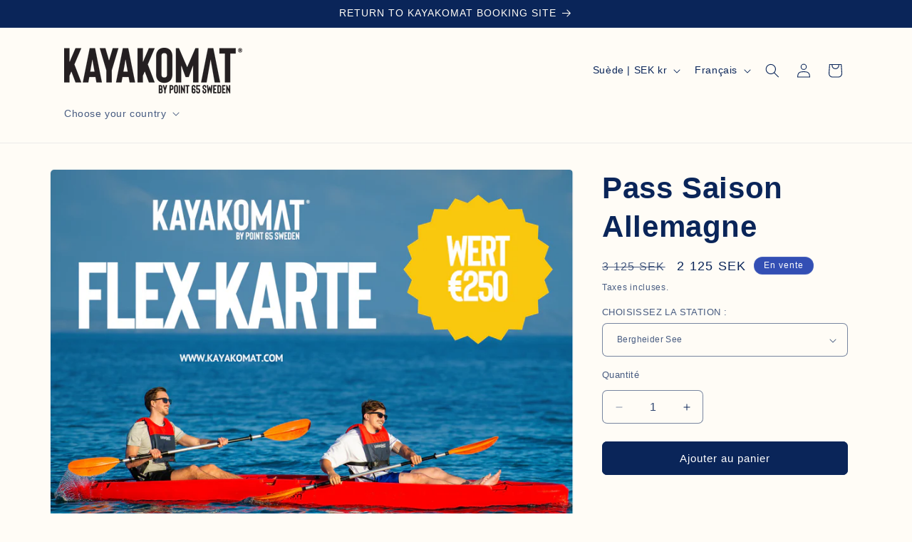

--- FILE ---
content_type: text/html; charset=utf-8
request_url: https://kayakomat.shop/fr/products/flex-karte-deutschland-saison-2024
body_size: 31155
content:
<!doctype html>
<html class="no-js" lang="fr">
  <head><!--Content in content_for_header -->
<!--LayoutHub-Embed--><meta name="layouthub" /><link rel="stylesheet" href="https://fonts.googleapis.com/css?display=swap&family=PT+Sans:100,200,300,400,500,600,700,800,900" /><link rel="stylesheet" type="text/css" href="[data-uri]" media="all">
<!--/LayoutHub-Embed--><meta charset="utf-8">
    <meta http-equiv="X-UA-Compatible" content="IE=edge">
    <meta name="viewport" content="width=device-width,initial-scale=1">
    <meta name="theme-color" content="">
    <link rel="canonical" href="https://kayakomat.shop/fr/products/flex-karte-deutschland-saison-2024"><link rel="icon" type="image/png" href="//kayakomat.shop/cdn/shop/files/Screen_Shot_2022-09-08_at_2.29.22_PM.png?crop=center&height=32&v=1662625772&width=32"><link rel="preconnect" href="https://fonts.shopifycdn.com" crossorigin><title>
      Pass Saison Allemagne
 &ndash; KAYAKOMAT Shop </title>

    

    

<meta property="og:site_name" content="KAYAKOMAT Shop ">
<meta property="og:url" content="https://kayakomat.shop/fr/products/flex-karte-deutschland-saison-2024">
<meta property="og:title" content="Pass Saison Allemagne">
<meta property="og:type" content="product">
<meta property="og:description" content="KAYAKOMAT Shop "><meta property="og:image" content="http://kayakomat.shop/cdn/shop/files/GERMANY.png?v=1727087250">
  <meta property="og:image:secure_url" content="https://kayakomat.shop/cdn/shop/files/GERMANY.png?v=1727087250">
  <meta property="og:image:width" content="1748">
  <meta property="og:image:height" content="1240"><meta property="og:price:amount" content="2,125">
  <meta property="og:price:currency" content="SEK"><meta name="twitter:card" content="summary_large_image">
<meta name="twitter:title" content="Pass Saison Allemagne">
<meta name="twitter:description" content="KAYAKOMAT Shop ">


    <script src="//kayakomat.shop/cdn/shop/t/10/assets/constants.js?v=58251544750838685771733409725" defer="defer"></script>
    <script src="//kayakomat.shop/cdn/shop/t/10/assets/pubsub.js?v=158357773527763999511733409725" defer="defer"></script>
    <script src="//kayakomat.shop/cdn/shop/t/10/assets/global.js?v=37284204640041572741733409725" defer="defer"></script><script src="//kayakomat.shop/cdn/shop/t/10/assets/animations.js?v=88693664871331136111733409725" defer="defer"></script><script>window.performance && window.performance.mark && window.performance.mark('shopify.content_for_header.start');</script><meta id="shopify-digital-wallet" name="shopify-digital-wallet" content="/66022932704/digital_wallets/dialog">
<meta name="shopify-checkout-api-token" content="a3b79b9ecad542329c11819329dcfa90">
<link rel="alternate" hreflang="x-default" href="https://kayakomat.shop/products/flex-karte-deutschland-saison-2024">
<link rel="alternate" hreflang="en-SE" href="https://kayakomat.shop/products/flex-karte-deutschland-saison-2024">
<link rel="alternate" hreflang="sv-SE" href="https://kayakomat.shop/sv/products/flex-karte-deutschland-saison-2024">
<link rel="alternate" hreflang="fr-SE" href="https://kayakomat.shop/fr/products/flex-karte-deutschland-saison-2024">
<link rel="alternate" hreflang="de-SE" href="https://kayakomat.shop/de/products/flex-karte-deutschland-saison-2024">
<link rel="alternate" type="application/json+oembed" href="https://kayakomat.shop/fr/products/flex-karte-deutschland-saison-2024.oembed">
<script async="async" src="/checkouts/internal/preloads.js?locale=fr-SE"></script>
<script id="apple-pay-shop-capabilities" type="application/json">{"shopId":66022932704,"countryCode":"SE","currencyCode":"SEK","merchantCapabilities":["supports3DS"],"merchantId":"gid:\/\/shopify\/Shop\/66022932704","merchantName":"KAYAKOMAT Shop ","requiredBillingContactFields":["postalAddress","email","phone"],"requiredShippingContactFields":["postalAddress","email","phone"],"shippingType":"shipping","supportedNetworks":["visa","maestro","masterCard"],"total":{"type":"pending","label":"KAYAKOMAT Shop ","amount":"1.00"},"shopifyPaymentsEnabled":true,"supportsSubscriptions":true}</script>
<script id="shopify-features" type="application/json">{"accessToken":"a3b79b9ecad542329c11819329dcfa90","betas":["rich-media-storefront-analytics"],"domain":"kayakomat.shop","predictiveSearch":true,"shopId":66022932704,"locale":"fr"}</script>
<script>var Shopify = Shopify || {};
Shopify.shop = "kayakomat-kayak-sales.myshopify.com";
Shopify.locale = "fr";
Shopify.currency = {"active":"SEK","rate":"1.0"};
Shopify.country = "SE";
Shopify.theme = {"name":"Rebranded Theme","id":175164064088,"schema_name":"Dawn","schema_version":"13.0.1","theme_store_id":887,"role":"main"};
Shopify.theme.handle = "null";
Shopify.theme.style = {"id":null,"handle":null};
Shopify.cdnHost = "kayakomat.shop/cdn";
Shopify.routes = Shopify.routes || {};
Shopify.routes.root = "/fr/";</script>
<script type="module">!function(o){(o.Shopify=o.Shopify||{}).modules=!0}(window);</script>
<script>!function(o){function n(){var o=[];function n(){o.push(Array.prototype.slice.apply(arguments))}return n.q=o,n}var t=o.Shopify=o.Shopify||{};t.loadFeatures=n(),t.autoloadFeatures=n()}(window);</script>
<script id="shop-js-analytics" type="application/json">{"pageType":"product"}</script>
<script defer="defer" async type="module" src="//kayakomat.shop/cdn/shopifycloud/shop-js/modules/v2/client.init-shop-cart-sync_BoxRQ5Fu.fr.esm.js"></script>
<script defer="defer" async type="module" src="//kayakomat.shop/cdn/shopifycloud/shop-js/modules/v2/chunk.common_5Ud6f6Bb.esm.js"></script>
<script type="module">
  await import("//kayakomat.shop/cdn/shopifycloud/shop-js/modules/v2/client.init-shop-cart-sync_BoxRQ5Fu.fr.esm.js");
await import("//kayakomat.shop/cdn/shopifycloud/shop-js/modules/v2/chunk.common_5Ud6f6Bb.esm.js");

  window.Shopify.SignInWithShop?.initShopCartSync?.({"fedCMEnabled":true,"windoidEnabled":true});

</script>
<script id="__st">var __st={"a":66022932704,"offset":3600,"reqid":"85f14a4a-8e25-4546-868f-8f9ad98e0736-1765793602","pageurl":"kayakomat.shop\/fr\/products\/flex-karte-deutschland-saison-2024","u":"545583d987ec","p":"product","rtyp":"product","rid":8840393359704};</script>
<script>window.ShopifyPaypalV4VisibilityTracking = true;</script>
<script id="captcha-bootstrap">!function(){'use strict';const t='contact',e='account',n='new_comment',o=[[t,t],['blogs',n],['comments',n],[t,'customer']],c=[[e,'customer_login'],[e,'guest_login'],[e,'recover_customer_password'],[e,'create_customer']],r=t=>t.map((([t,e])=>`form[action*='/${t}']:not([data-nocaptcha='true']) input[name='form_type'][value='${e}']`)).join(','),a=t=>()=>t?[...document.querySelectorAll(t)].map((t=>t.form)):[];function s(){const t=[...o],e=r(t);return a(e)}const i='password',u='form_key',d=['recaptcha-v3-token','g-recaptcha-response','h-captcha-response',i],f=()=>{try{return window.sessionStorage}catch{return}},m='__shopify_v',_=t=>t.elements[u];function p(t,e,n=!1){try{const o=window.sessionStorage,c=JSON.parse(o.getItem(e)),{data:r}=function(t){const{data:e,action:n}=t;return t[m]||n?{data:e,action:n}:{data:t,action:n}}(c);for(const[e,n]of Object.entries(r))t.elements[e]&&(t.elements[e].value=n);n&&o.removeItem(e)}catch(o){console.error('form repopulation failed',{error:o})}}const l='form_type',E='cptcha';function T(t){t.dataset[E]=!0}const w=window,h=w.document,L='Shopify',v='ce_forms',y='captcha';let A=!1;((t,e)=>{const n=(g='f06e6c50-85a8-45c8-87d0-21a2b65856fe',I='https://cdn.shopify.com/shopifycloud/storefront-forms-hcaptcha/ce_storefront_forms_captcha_hcaptcha.v1.5.2.iife.js',D={infoText:'Protégé par hCaptcha',privacyText:'Confidentialité',termsText:'Conditions'},(t,e,n)=>{const o=w[L][v],c=o.bindForm;if(c)return c(t,g,e,D).then(n);var r;o.q.push([[t,g,e,D],n]),r=I,A||(h.body.append(Object.assign(h.createElement('script'),{id:'captcha-provider',async:!0,src:r})),A=!0)});var g,I,D;w[L]=w[L]||{},w[L][v]=w[L][v]||{},w[L][v].q=[],w[L][y]=w[L][y]||{},w[L][y].protect=function(t,e){n(t,void 0,e),T(t)},Object.freeze(w[L][y]),function(t,e,n,w,h,L){const[v,y,A,g]=function(t,e,n){const i=e?o:[],u=t?c:[],d=[...i,...u],f=r(d),m=r(i),_=r(d.filter((([t,e])=>n.includes(e))));return[a(f),a(m),a(_),s()]}(w,h,L),I=t=>{const e=t.target;return e instanceof HTMLFormElement?e:e&&e.form},D=t=>v().includes(t);t.addEventListener('submit',(t=>{const e=I(t);if(!e)return;const n=D(e)&&!e.dataset.hcaptchaBound&&!e.dataset.recaptchaBound,o=_(e),c=g().includes(e)&&(!o||!o.value);(n||c)&&t.preventDefault(),c&&!n&&(function(t){try{if(!f())return;!function(t){const e=f();if(!e)return;const n=_(t);if(!n)return;const o=n.value;o&&e.removeItem(o)}(t);const e=Array.from(Array(32),(()=>Math.random().toString(36)[2])).join('');!function(t,e){_(t)||t.append(Object.assign(document.createElement('input'),{type:'hidden',name:u})),t.elements[u].value=e}(t,e),function(t,e){const n=f();if(!n)return;const o=[...t.querySelectorAll(`input[type='${i}']`)].map((({name:t})=>t)),c=[...d,...o],r={};for(const[a,s]of new FormData(t).entries())c.includes(a)||(r[a]=s);n.setItem(e,JSON.stringify({[m]:1,action:t.action,data:r}))}(t,e)}catch(e){console.error('failed to persist form',e)}}(e),e.submit())}));const S=(t,e)=>{t&&!t.dataset[E]&&(n(t,e.some((e=>e===t))),T(t))};for(const o of['focusin','change'])t.addEventListener(o,(t=>{const e=I(t);D(e)&&S(e,y())}));const B=e.get('form_key'),M=e.get(l),P=B&&M;t.addEventListener('DOMContentLoaded',(()=>{const t=y();if(P)for(const e of t)e.elements[l].value===M&&p(e,B);[...new Set([...A(),...v().filter((t=>'true'===t.dataset.shopifyCaptcha))])].forEach((e=>S(e,t)))}))}(h,new URLSearchParams(w.location.search),n,t,e,['guest_login'])})(!0,!0)}();</script>
<script integrity="sha256-52AcMU7V7pcBOXWImdc/TAGTFKeNjmkeM1Pvks/DTgc=" data-source-attribution="shopify.loadfeatures" defer="defer" src="//kayakomat.shop/cdn/shopifycloud/storefront/assets/storefront/load_feature-81c60534.js" crossorigin="anonymous"></script>
<script data-source-attribution="shopify.dynamic_checkout.dynamic.init">var Shopify=Shopify||{};Shopify.PaymentButton=Shopify.PaymentButton||{isStorefrontPortableWallets:!0,init:function(){window.Shopify.PaymentButton.init=function(){};var t=document.createElement("script");t.src="https://kayakomat.shop/cdn/shopifycloud/portable-wallets/latest/portable-wallets.fr.js",t.type="module",document.head.appendChild(t)}};
</script>
<script data-source-attribution="shopify.dynamic_checkout.buyer_consent">
  function portableWalletsHideBuyerConsent(e){var t=document.getElementById("shopify-buyer-consent"),n=document.getElementById("shopify-subscription-policy-button");t&&n&&(t.classList.add("hidden"),t.setAttribute("aria-hidden","true"),n.removeEventListener("click",e))}function portableWalletsShowBuyerConsent(e){var t=document.getElementById("shopify-buyer-consent"),n=document.getElementById("shopify-subscription-policy-button");t&&n&&(t.classList.remove("hidden"),t.removeAttribute("aria-hidden"),n.addEventListener("click",e))}window.Shopify?.PaymentButton&&(window.Shopify.PaymentButton.hideBuyerConsent=portableWalletsHideBuyerConsent,window.Shopify.PaymentButton.showBuyerConsent=portableWalletsShowBuyerConsent);
</script>
<script data-source-attribution="shopify.dynamic_checkout.cart.bootstrap">document.addEventListener("DOMContentLoaded",(function(){function t(){return document.querySelector("shopify-accelerated-checkout-cart, shopify-accelerated-checkout")}if(t())Shopify.PaymentButton.init();else{new MutationObserver((function(e,n){t()&&(Shopify.PaymentButton.init(),n.disconnect())})).observe(document.body,{childList:!0,subtree:!0})}}));
</script>
<link id="shopify-accelerated-checkout-styles" rel="stylesheet" media="screen" href="https://kayakomat.shop/cdn/shopifycloud/portable-wallets/latest/accelerated-checkout-backwards-compat.css" crossorigin="anonymous">
<style id="shopify-accelerated-checkout-cart">
        #shopify-buyer-consent {
  margin-top: 1em;
  display: inline-block;
  width: 100%;
}

#shopify-buyer-consent.hidden {
  display: none;
}

#shopify-subscription-policy-button {
  background: none;
  border: none;
  padding: 0;
  text-decoration: underline;
  font-size: inherit;
  cursor: pointer;
}

#shopify-subscription-policy-button::before {
  box-shadow: none;
}

      </style>
<script id="sections-script" data-sections="header" defer="defer" src="//kayakomat.shop/cdn/shop/t/10/compiled_assets/scripts.js?1641"></script>
<script>window.performance && window.performance.mark && window.performance.mark('shopify.content_for_header.end');</script>




    
    <style data-shopify>
    
       @font-face {
        font-family: 'Bison-Bold';
        src: url('//kayakomat.shop/cdn/shop/t/10/assets/Bison-Bold.woff?v=90110460562057549381733409725') format('woff'),
            url('//kayakomat.shop/cdn/shop/t/10/assets/Bison-Bold.woff2?v=157561218458262115991733409725') format('woff2');
     
        }

      
        :root,
        .color-scheme-1 {
          --color-background: 255,252,246;
        
          --gradient-background: #fffcf6;
        

        

        --color-foreground: 10,37,89;
        --color-background-contrast: 255,210,119;
        --color-shadow: 255,255,255;
        --color-button: 10,37,89;
        --color-button-text: 255,255,255;
        --color-secondary-button: 255,252,246;
        --color-secondary-button-text: 18,18,18;
        --color-link: 18,18,18;
        --color-badge-foreground: 10,37,89;
        --color-badge-background: 255,252,246;
        --color-badge-border: 10,37,89;
        --payment-terms-background-color: rgb(255 252 246);
      }
      
        
        .color-scheme-2 {
          --color-background: 207,20,43;
        
          --gradient-background: #cf142b;
        

        

        --color-foreground: 255,252,246;
        --color-background-contrast: 91,9,19;
        --color-shadow: 255,255,255;
        --color-button: 10,37,89;
        --color-button-text: 243,243,243;
        --color-secondary-button: 207,20,43;
        --color-secondary-button-text: 10,37,89;
        --color-link: 10,37,89;
        --color-badge-foreground: 255,252,246;
        --color-badge-background: 207,20,43;
        --color-badge-border: 255,252,246;
        --payment-terms-background-color: rgb(207 20 43);
      }
      
        
        .color-scheme-3 {
          --color-background: 36,40,51;
        
          --gradient-background: #242833;
        

        

        --color-foreground: 255,255,255;
        --color-background-contrast: 47,52,66;
        --color-shadow: 18,18,18;
        --color-button: 255,255,255;
        --color-button-text: 0,0,0;
        --color-secondary-button: 36,40,51;
        --color-secondary-button-text: 255,255,255;
        --color-link: 255,255,255;
        --color-badge-foreground: 255,255,255;
        --color-badge-background: 36,40,51;
        --color-badge-border: 255,255,255;
        --payment-terms-background-color: rgb(36 40 51);
      }
      
        
        .color-scheme-4 {
          --color-background: 10,37,89;
        
          --gradient-background: #0a2559;
        

        

        --color-foreground: 255,252,246;
        --color-background-contrast: 13,47,112;
        --color-shadow: 255,252,246;
        --color-button: 207,20,43;
        --color-button-text: 255,252,246;
        --color-secondary-button: 10,37,89;
        --color-secondary-button-text: 207,20,43;
        --color-link: 207,20,43;
        --color-badge-foreground: 255,252,246;
        --color-badge-background: 10,37,89;
        --color-badge-border: 255,252,246;
        --payment-terms-background-color: rgb(10 37 89);
      }
      
        
        .color-scheme-5 {
          --color-background: 51,79,180;
        
          --gradient-background: #334fb4;
        

        

        --color-foreground: 255,255,255;
        --color-background-contrast: 23,35,81;
        --color-shadow: 18,18,18;
        --color-button: 255,255,255;
        --color-button-text: 51,79,180;
        --color-secondary-button: 51,79,180;
        --color-secondary-button-text: 255,255,255;
        --color-link: 255,255,255;
        --color-badge-foreground: 255,255,255;
        --color-badge-background: 51,79,180;
        --color-badge-border: 255,255,255;
        --payment-terms-background-color: rgb(51 79 180);
      }
      
        
        .color-scheme-ea68bbb2-7158-4887-9b54-49207c72ba2a {
          --color-background: 255,252,246;
        
          --gradient-background: #fffcf6;
        

        

        --color-foreground: 10,37,89;
        --color-background-contrast: 255,210,119;
        --color-shadow: 10,37,89;
        --color-button: 10,37,89;
        --color-button-text: 255,255,255;
        --color-secondary-button: 255,252,246;
        --color-secondary-button-text: 10,37,89;
        --color-link: 10,37,89;
        --color-badge-foreground: 10,37,89;
        --color-badge-background: 255,252,246;
        --color-badge-border: 10,37,89;
        --payment-terms-background-color: rgb(255 252 246);
      }
      

      body, .color-scheme-1, .color-scheme-2, .color-scheme-3, .color-scheme-4, .color-scheme-5, .color-scheme-ea68bbb2-7158-4887-9b54-49207c72ba2a {
        color: rgba(var(--color-foreground), 0.75);
        background-color: rgb(var(--color-background));
      }

      :root {
        --font-body-family: Poppins, sans-serif;
        --font-body-style: normal;
        --font-body-weight: 400;
        --font-body-weight-bold: 700;

      
        h1, h2, h3, h4, h5, .h0, .h1, .h2, .h3, .h4, .h5 {
    font-family: 'Bison-Bold', !important;
        }

        --font-heading-style: normal;
        --font-heading-weight: 400;

        --font-body-scale: 1.0;
        --font-heading-scale: 1.05;

        --media-padding: px;
        --media-border-opacity: 0.05;
        --media-border-width: 1px;
        --media-radius: 6px;
        --media-shadow-opacity: 0.0;
        --media-shadow-horizontal-offset: 0px;
        --media-shadow-vertical-offset: -12px;
        --media-shadow-blur-radius: 5px;
        --media-shadow-visible: 0;

        --page-width: 120rem;
        --page-width-margin: 0rem;

        --product-card-image-padding: 0.0rem;
        --product-card-corner-radius: 0.6rem;
        --product-card-text-alignment: center;
        --product-card-border-width: 0.0rem;
        --product-card-border-opacity: 0.1;
        --product-card-shadow-opacity: 0.0;
        --product-card-shadow-visible: 0;
        --product-card-shadow-horizontal-offset: 0.0rem;
        --product-card-shadow-vertical-offset: 0.4rem;
        --product-card-shadow-blur-radius: 0.5rem;

        --collection-card-image-padding: 0.0rem;
        --collection-card-corner-radius: 0.0rem;
        --collection-card-text-alignment: left;
        --collection-card-border-width: 0.0rem;
        --collection-card-border-opacity: 0.0;
        --collection-card-shadow-opacity: 0.1;
        --collection-card-shadow-visible: 1;
        --collection-card-shadow-horizontal-offset: 0.0rem;
        --collection-card-shadow-vertical-offset: 0.0rem;
        --collection-card-shadow-blur-radius: 0.0rem;

        --blog-card-image-padding: 0.0rem;
        --blog-card-corner-radius: 0.0rem;
        --blog-card-text-alignment: left;
        --blog-card-border-width: 0.0rem;
        --blog-card-border-opacity: 0.0;
        --blog-card-shadow-opacity: 0.1;
        --blog-card-shadow-visible: 1;
        --blog-card-shadow-horizontal-offset: 0.0rem;
        --blog-card-shadow-vertical-offset: 0.0rem;
        --blog-card-shadow-blur-radius: 0.0rem;

        --badge-corner-radius: 4.0rem;

        --popup-border-width: 1px;
        --popup-border-opacity: 0.1;
        --popup-corner-radius: 0px;
        --popup-shadow-opacity: 0.0;
        --popup-shadow-horizontal-offset: 0px;
        --popup-shadow-vertical-offset: 4px;
        --popup-shadow-blur-radius: 5px;

        --drawer-border-width: 1px;
        --drawer-border-opacity: 0.1;
        --drawer-shadow-opacity: 0.0;
        --drawer-shadow-horizontal-offset: 0px;
        --drawer-shadow-vertical-offset: 4px;
        --drawer-shadow-blur-radius: 5px;

        --spacing-sections-desktop: 12px;
        --spacing-sections-mobile: 12px;

        --grid-desktop-vertical-spacing: 40px;
        --grid-desktop-horizontal-spacing: 40px;
        --grid-mobile-vertical-spacing: 20px;
        --grid-mobile-horizontal-spacing: 20px;

        --text-boxes-border-opacity: 0.1;
        --text-boxes-border-width: 0px;
        --text-boxes-radius: 0px;
        --text-boxes-shadow-opacity: 0.0;
        --text-boxes-shadow-visible: 0;
        --text-boxes-shadow-horizontal-offset: 0px;
        --text-boxes-shadow-vertical-offset: 4px;
        --text-boxes-shadow-blur-radius: 5px;

        --buttons-radius: 6px;
        --buttons-radius-outset: 7px;
        --buttons-border-width: 1px;
        --buttons-border-opacity: 1.0;
        --buttons-shadow-opacity: 0.0;
        --buttons-shadow-visible: 0;
        --buttons-shadow-horizontal-offset: 0px;
        --buttons-shadow-vertical-offset: 0px;
        --buttons-shadow-blur-radius: 0px;
        --buttons-border-offset: 0.3px;

        --inputs-radius: 6px;
        --inputs-border-width: 1px;
        --inputs-border-opacity: 0.55;
        --inputs-shadow-opacity: 0.0;
        --inputs-shadow-horizontal-offset: 0px;
        --inputs-margin-offset: 0px;
        --inputs-shadow-vertical-offset: -12px;
        --inputs-shadow-blur-radius: 5px;
        --inputs-radius-outset: 7px;

        --variant-pills-radius: 40px;
        --variant-pills-border-width: 1px;
        --variant-pills-border-opacity: 0.55;
        --variant-pills-shadow-opacity: 0.0;
        --variant-pills-shadow-horizontal-offset: 0px;
        --variant-pills-shadow-vertical-offset: 4px;
        --variant-pills-shadow-blur-radius: 5px;
      }

      *,
      *::before,
      *::after {
        box-sizing: inherit;
      }

      html {
        box-sizing: border-box;
        font-size: calc(var(--font-body-scale) * 62.5%);
        height: 100%;
      }

      body {
        display: grid;
        grid-template-rows: auto auto 1fr auto;
        grid-template-columns: 100%;
        min-height: 100%;
        margin: 0;
        font-size: 1.5rem;
        letter-spacing: 0.06rem;
        line-height: calc(1 + 0.8 / var(--font-body-scale));
        font-family: var(--font-body-family);
        font-style: var(--font-body-style);
        font-weight: var(--font-body-weight);
      }

      @media screen and (min-width: 750px) {
        body {
          font-size: 1.6rem;
        }
      }
    </style>

    <link href="//kayakomat.shop/cdn/shop/t/10/assets/base.css?v=34348439457845213211733409725" rel="stylesheet" type="text/css" media="all" />
<link rel="preload" as="font" href="//kayakomat.shop/cdn/fonts/poppins/poppins_n4.0ba78fa5af9b0e1a374041b3ceaadf0a43b41362.woff2" type="font/woff2" crossorigin><link rel="preload" as="font" href="//kayakomat.shop/cdn/fonts/poppins/poppins_n4.0ba78fa5af9b0e1a374041b3ceaadf0a43b41362.woff2" type="font/woff2" crossorigin><link href="//kayakomat.shop/cdn/shop/t/10/assets/component-localization-form.css?v=124545717069420038221733409725" rel="stylesheet" type="text/css" media="all" />
      <script src="//kayakomat.shop/cdn/shop/t/10/assets/localization-form.js?v=169565320306168926741733409725" defer="defer"></script><script>
      document.documentElement.className = document.documentElement.className.replace('no-js', 'js');
      if (Shopify.designMode) {
        document.documentElement.classList.add('shopify-design-mode');
      }
    </script>
  <!-- BEGIN app block: shopify://apps/az-google-font-custom-fonts/blocks/arc_fontify_block-app-embed/e720f1f7-5778-4825-85a3-3572dbcf27c4 --><!-- BEGIN app snippet: arc_fontify_snippet -->
<!-- anyfont styles -->

		<!-- anyfont Bison-Bold -->

        <style type="text/css" class="anf-171250647384">
          
        @font-face {
          font-family: Bison-Bold;
          src: url(//cdn.shopify.com/s/files/1/0660/2293/2704/files/Bison-Bold.woff2)
            format('woff');
          font-weight: 400;
          font-style: normal;
          font-display: swap;
        }
      
        @font-face {
          font-family: Bison-Bold;
          src: url(//cdn.shopify.com/s/files/1/0660/2293/2704/files/Bison-Bold.woff2)
            format('woff2');
          font-weight: 400;
          font-style: normal;
          font-display: swap;
        }
      
        @font-face {
          font-family: Bison-Bold;
          src: url(//cdn.shopify.com/s/files/1/0660/2293/2704/files/Bison-Bold.svg)
            format('undefined');
          font-weight: 400;
          font-style: normal;
          font-display: swap;
        }
      
        @font-face {
          font-family: Bison-Bold;
          src: url(//cdn.shopify.com/s/files/1/0660/2293/2704/files/Bison-Bold.ttf)
            format('truetype');
          font-weight: 400;
          font-style: normal;
          font-display: swap;
        }
      
        @font-face {
          font-family: Bison-Bold;
          src: url(//cdn.shopify.com/s/files/1/0660/2293/2704/files/Bison-Bold.otf)
            format('opentype');
          font-weight: 400;
          font-style: normal;
          font-display: swap;
        }
      
		@media only screen and (max-width: 970px) {h1,h2,h3,h4,h5,h6{font-family: 'Bison-Bold' !important;text-rendering: optimizeLegibility;-webkit-font-smoothing: antialiased; -moz-osx-font-smoothing: grayscale;}}
		@media only screen and (min-width: 970px) {h1,h2,h3,h4,h5,h6{font-family: 'Bison-Bold' !important;text-rendering: optimizeLegibility;-webkit-font-smoothing: antialiased; -moz-osx-font-smoothing: grayscale;}}
        </style>
      <!-- end anyfont styles -->


<script>
  Array.from(document.querySelectorAll('LINK'))
    .filter(
      (el) =>
        el.rel === 'stylesheet' &&
        el.className.includes('anf-') &&
        el.className !== `anf-${window.Shopify.theme.id}`,
    )
    .forEach((el) => el.remove())
  Array.from(document.querySelectorAll('STYLE'))
    .filter(
      (el) =>
        el.type === 'text/css' &&
        el.className.includes('anf-') &&
        el.className !== `anf-${window.Shopify.theme.id}`,
    )
    .forEach((el) => el.remove())
</script>
<!-- END app snippet -->


<!-- END app block --><!-- BEGIN app block: shopify://apps/sc-easy-redirects/blocks/app/be3f8dbd-5d43-46b4-ba43-2d65046054c2 -->
    <!-- common for all pages -->
    
    
        
            <script src="https://cdn.shopify.com/extensions/264f3360-3201-4ab7-9087-2c63466c86a3/sc-easy-redirects-5/assets/esc-redirect-app.js" async></script>
        
    




<!-- END app block --><script src="https://cdn.shopify.com/extensions/c4bda03e-4b4c-4d0c-9559-55d119a0b4c2/az-google-font-custom-fonts-35/assets/arc_fontify_scripts.js" type="text/javascript" defer="defer"></script>
<link href="https://cdn.shopify.com/extensions/c4bda03e-4b4c-4d0c-9559-55d119a0b4c2/az-google-font-custom-fonts-35/assets/arc_fontify_styles.css" rel="stylesheet" type="text/css" media="all">
<link href="https://monorail-edge.shopifysvc.com" rel="dns-prefetch">
<script>(function(){if ("sendBeacon" in navigator && "performance" in window) {try {var session_token_from_headers = performance.getEntriesByType('navigation')[0].serverTiming.find(x => x.name == '_s').description;} catch {var session_token_from_headers = undefined;}var session_cookie_matches = document.cookie.match(/_shopify_s=([^;]*)/);var session_token_from_cookie = session_cookie_matches && session_cookie_matches.length === 2 ? session_cookie_matches[1] : "";var session_token = session_token_from_headers || session_token_from_cookie || "";function handle_abandonment_event(e) {var entries = performance.getEntries().filter(function(entry) {return /monorail-edge.shopifysvc.com/.test(entry.name);});if (!window.abandonment_tracked && entries.length === 0) {window.abandonment_tracked = true;var currentMs = Date.now();var navigation_start = performance.timing.navigationStart;var payload = {shop_id: 66022932704,url: window.location.href,navigation_start,duration: currentMs - navigation_start,session_token,page_type: "product"};window.navigator.sendBeacon("https://monorail-edge.shopifysvc.com/v1/produce", JSON.stringify({schema_id: "online_store_buyer_site_abandonment/1.1",payload: payload,metadata: {event_created_at_ms: currentMs,event_sent_at_ms: currentMs}}));}}window.addEventListener('pagehide', handle_abandonment_event);}}());</script>
<script id="web-pixels-manager-setup">(function e(e,d,r,n,o){if(void 0===o&&(o={}),!Boolean(null===(a=null===(i=window.Shopify)||void 0===i?void 0:i.analytics)||void 0===a?void 0:a.replayQueue)){var i,a;window.Shopify=window.Shopify||{};var t=window.Shopify;t.analytics=t.analytics||{};var s=t.analytics;s.replayQueue=[],s.publish=function(e,d,r){return s.replayQueue.push([e,d,r]),!0};try{self.performance.mark("wpm:start")}catch(e){}var l=function(){var e={modern:/Edge?\/(1{2}[4-9]|1[2-9]\d|[2-9]\d{2}|\d{4,})\.\d+(\.\d+|)|Firefox\/(1{2}[4-9]|1[2-9]\d|[2-9]\d{2}|\d{4,})\.\d+(\.\d+|)|Chrom(ium|e)\/(9{2}|\d{3,})\.\d+(\.\d+|)|(Maci|X1{2}).+ Version\/(15\.\d+|(1[6-9]|[2-9]\d|\d{3,})\.\d+)([,.]\d+|)( \(\w+\)|)( Mobile\/\w+|) Safari\/|Chrome.+OPR\/(9{2}|\d{3,})\.\d+\.\d+|(CPU[ +]OS|iPhone[ +]OS|CPU[ +]iPhone|CPU IPhone OS|CPU iPad OS)[ +]+(15[._]\d+|(1[6-9]|[2-9]\d|\d{3,})[._]\d+)([._]\d+|)|Android:?[ /-](13[3-9]|1[4-9]\d|[2-9]\d{2}|\d{4,})(\.\d+|)(\.\d+|)|Android.+Firefox\/(13[5-9]|1[4-9]\d|[2-9]\d{2}|\d{4,})\.\d+(\.\d+|)|Android.+Chrom(ium|e)\/(13[3-9]|1[4-9]\d|[2-9]\d{2}|\d{4,})\.\d+(\.\d+|)|SamsungBrowser\/([2-9]\d|\d{3,})\.\d+/,legacy:/Edge?\/(1[6-9]|[2-9]\d|\d{3,})\.\d+(\.\d+|)|Firefox\/(5[4-9]|[6-9]\d|\d{3,})\.\d+(\.\d+|)|Chrom(ium|e)\/(5[1-9]|[6-9]\d|\d{3,})\.\d+(\.\d+|)([\d.]+$|.*Safari\/(?![\d.]+ Edge\/[\d.]+$))|(Maci|X1{2}).+ Version\/(10\.\d+|(1[1-9]|[2-9]\d|\d{3,})\.\d+)([,.]\d+|)( \(\w+\)|)( Mobile\/\w+|) Safari\/|Chrome.+OPR\/(3[89]|[4-9]\d|\d{3,})\.\d+\.\d+|(CPU[ +]OS|iPhone[ +]OS|CPU[ +]iPhone|CPU IPhone OS|CPU iPad OS)[ +]+(10[._]\d+|(1[1-9]|[2-9]\d|\d{3,})[._]\d+)([._]\d+|)|Android:?[ /-](13[3-9]|1[4-9]\d|[2-9]\d{2}|\d{4,})(\.\d+|)(\.\d+|)|Mobile Safari.+OPR\/([89]\d|\d{3,})\.\d+\.\d+|Android.+Firefox\/(13[5-9]|1[4-9]\d|[2-9]\d{2}|\d{4,})\.\d+(\.\d+|)|Android.+Chrom(ium|e)\/(13[3-9]|1[4-9]\d|[2-9]\d{2}|\d{4,})\.\d+(\.\d+|)|Android.+(UC? ?Browser|UCWEB|U3)[ /]?(15\.([5-9]|\d{2,})|(1[6-9]|[2-9]\d|\d{3,})\.\d+)\.\d+|SamsungBrowser\/(5\.\d+|([6-9]|\d{2,})\.\d+)|Android.+MQ{2}Browser\/(14(\.(9|\d{2,})|)|(1[5-9]|[2-9]\d|\d{3,})(\.\d+|))(\.\d+|)|K[Aa][Ii]OS\/(3\.\d+|([4-9]|\d{2,})\.\d+)(\.\d+|)/},d=e.modern,r=e.legacy,n=navigator.userAgent;return n.match(d)?"modern":n.match(r)?"legacy":"unknown"}(),u="modern"===l?"modern":"legacy",c=(null!=n?n:{modern:"",legacy:""})[u],f=function(e){return[e.baseUrl,"/wpm","/b",e.hashVersion,"modern"===e.buildTarget?"m":"l",".js"].join("")}({baseUrl:d,hashVersion:r,buildTarget:u}),m=function(e){var d=e.version,r=e.bundleTarget,n=e.surface,o=e.pageUrl,i=e.monorailEndpoint;return{emit:function(e){var a=e.status,t=e.errorMsg,s=(new Date).getTime(),l=JSON.stringify({metadata:{event_sent_at_ms:s},events:[{schema_id:"web_pixels_manager_load/3.1",payload:{version:d,bundle_target:r,page_url:o,status:a,surface:n,error_msg:t},metadata:{event_created_at_ms:s}}]});if(!i)return console&&console.warn&&console.warn("[Web Pixels Manager] No Monorail endpoint provided, skipping logging."),!1;try{return self.navigator.sendBeacon.bind(self.navigator)(i,l)}catch(e){}var u=new XMLHttpRequest;try{return u.open("POST",i,!0),u.setRequestHeader("Content-Type","text/plain"),u.send(l),!0}catch(e){return console&&console.warn&&console.warn("[Web Pixels Manager] Got an unhandled error while logging to Monorail."),!1}}}}({version:r,bundleTarget:l,surface:e.surface,pageUrl:self.location.href,monorailEndpoint:e.monorailEndpoint});try{o.browserTarget=l,function(e){var d=e.src,r=e.async,n=void 0===r||r,o=e.onload,i=e.onerror,a=e.sri,t=e.scriptDataAttributes,s=void 0===t?{}:t,l=document.createElement("script"),u=document.querySelector("head"),c=document.querySelector("body");if(l.async=n,l.src=d,a&&(l.integrity=a,l.crossOrigin="anonymous"),s)for(var f in s)if(Object.prototype.hasOwnProperty.call(s,f))try{l.dataset[f]=s[f]}catch(e){}if(o&&l.addEventListener("load",o),i&&l.addEventListener("error",i),u)u.appendChild(l);else{if(!c)throw new Error("Did not find a head or body element to append the script");c.appendChild(l)}}({src:f,async:!0,onload:function(){if(!function(){var e,d;return Boolean(null===(d=null===(e=window.Shopify)||void 0===e?void 0:e.analytics)||void 0===d?void 0:d.initialized)}()){var d=window.webPixelsManager.init(e)||void 0;if(d){var r=window.Shopify.analytics;r.replayQueue.forEach((function(e){var r=e[0],n=e[1],o=e[2];d.publishCustomEvent(r,n,o)})),r.replayQueue=[],r.publish=d.publishCustomEvent,r.visitor=d.visitor,r.initialized=!0}}},onerror:function(){return m.emit({status:"failed",errorMsg:"".concat(f," has failed to load")})},sri:function(e){var d=/^sha384-[A-Za-z0-9+/=]+$/;return"string"==typeof e&&d.test(e)}(c)?c:"",scriptDataAttributes:o}),m.emit({status:"loading"})}catch(e){m.emit({status:"failed",errorMsg:(null==e?void 0:e.message)||"Unknown error"})}}})({shopId: 66022932704,storefrontBaseUrl: "https://kayakomat.shop",extensionsBaseUrl: "https://extensions.shopifycdn.com/cdn/shopifycloud/web-pixels-manager",monorailEndpoint: "https://monorail-edge.shopifysvc.com/unstable/produce_batch",surface: "storefront-renderer",enabledBetaFlags: ["2dca8a86"],webPixelsConfigList: [{"id":"shopify-app-pixel","configuration":"{}","eventPayloadVersion":"v1","runtimeContext":"STRICT","scriptVersion":"0450","apiClientId":"shopify-pixel","type":"APP","privacyPurposes":["ANALYTICS","MARKETING"]},{"id":"shopify-custom-pixel","eventPayloadVersion":"v1","runtimeContext":"LAX","scriptVersion":"0450","apiClientId":"shopify-pixel","type":"CUSTOM","privacyPurposes":["ANALYTICS","MARKETING"]}],isMerchantRequest: false,initData: {"shop":{"name":"KAYAKOMAT Shop ","paymentSettings":{"currencyCode":"SEK"},"myshopifyDomain":"kayakomat-kayak-sales.myshopify.com","countryCode":"SE","storefrontUrl":"https:\/\/kayakomat.shop\/fr"},"customer":null,"cart":null,"checkout":null,"productVariants":[{"price":{"amount":2125.0,"currencyCode":"SEK"},"product":{"title":"Pass Saison Allemagne","vendor":"Point 65 KAYAKOMAT Försäljning","id":"8840393359704","untranslatedTitle":"Pass Saison Allemagne","url":"\/fr\/products\/flex-karte-deutschland-saison-2024","type":""},"id":"55951791653208","image":{"src":"\/\/kayakomat.shop\/cdn\/shop\/files\/GERMANY.png?v=1727087250"},"sku":"00191510640DE","title":"Bergheider See","untranslatedTitle":"Bergheider See"},{"price":{"amount":2125.0,"currencyCode":"SEK"},"product":{"title":"Pass Saison Allemagne","vendor":"Point 65 KAYAKOMAT Försäljning","id":"8840393359704","untranslatedTitle":"Pass Saison Allemagne","url":"\/fr\/products\/flex-karte-deutschland-saison-2024","type":""},"id":"47396084646232","image":{"src":"\/\/kayakomat.shop\/cdn\/shop\/files\/GERMANY.png?v=1727087250"},"sku":"00191510148DE","title":"Berlin Eichwalde","untranslatedTitle":"Berlin Eichwalde"},{"price":{"amount":2125.0,"currencyCode":"SEK"},"product":{"title":"Pass Saison Allemagne","vendor":"Point 65 KAYAKOMAT Försäljning","id":"8840393359704","untranslatedTitle":"Pass Saison Allemagne","url":"\/fr\/products\/flex-karte-deutschland-saison-2024","type":""},"id":"47396084679000","image":{"src":"\/\/kayakomat.shop\/cdn\/shop\/files\/GERMANY.png?v=1727087250"},"sku":"00191510208DE","title":"Berlin Köpenick","untranslatedTitle":"Berlin Köpenick"},{"price":{"amount":2125.0,"currencyCode":"SEK"},"product":{"title":"Pass Saison Allemagne","vendor":"Point 65 KAYAKOMAT Försäljning","id":"8840393359704","untranslatedTitle":"Pass Saison Allemagne","url":"\/fr\/products\/flex-karte-deutschland-saison-2024","type":""},"id":"55220692910424","image":{"src":"\/\/kayakomat.shop\/cdn\/shop\/files\/GERMANY.png?v=1727087250"},"sku":"00191510618DE","title":"Bitterfeld Goitzschesee","untranslatedTitle":"Bitterfeld Goitzschesee"},{"price":{"amount":2125.0,"currencyCode":"SEK"},"product":{"title":"Pass Saison Allemagne","vendor":"Point 65 KAYAKOMAT Försäljning","id":"8840393359704","untranslatedTitle":"Pass Saison Allemagne","url":"\/fr\/products\/flex-karte-deutschland-saison-2024","type":""},"id":"49866910204248","image":{"src":"\/\/kayakomat.shop\/cdn\/shop\/files\/GERMANY.png?v=1727087250"},"sku":"00191510134DE","title":"Bremen Stadtwaldsee","untranslatedTitle":"Bremen Stadtwaldsee"},{"price":{"amount":2125.0,"currencyCode":"SEK"},"product":{"title":"Pass Saison Allemagne","vendor":"Point 65 KAYAKOMAT Försäljning","id":"8840393359704","untranslatedTitle":"Pass Saison Allemagne","url":"\/fr\/products\/flex-karte-deutschland-saison-2024","type":""},"id":"55399476986200","image":{"src":"\/\/kayakomat.shop\/cdn\/shop\/files\/GERMANY.png?v=1727087250"},"sku":"00191510435DE","title":"Bostalsee","untranslatedTitle":"Bostalsee"},{"price":{"amount":2125.0,"currencyCode":"SEK"},"product":{"title":"Pass Saison Allemagne","vendor":"Point 65 KAYAKOMAT Försäljning","id":"8840393359704","untranslatedTitle":"Pass Saison Allemagne","url":"\/fr\/products\/flex-karte-deutschland-saison-2024","type":""},"id":"49866910237016","image":{"src":"\/\/kayakomat.shop\/cdn\/shop\/files\/GERMANY.png?v=1727087250"},"sku":"00191510523DE","title":"Campingplatz am Krakower See","untranslatedTitle":"Campingplatz am Krakower See"},{"price":{"amount":2125.0,"currencyCode":"SEK"},"product":{"title":"Pass Saison Allemagne","vendor":"Point 65 KAYAKOMAT Försäljning","id":"8840393359704","untranslatedTitle":"Pass Saison Allemagne","url":"\/fr\/products\/flex-karte-deutschland-saison-2024","type":""},"id":"49866910269784","image":{"src":"\/\/kayakomat.shop\/cdn\/shop\/files\/GERMANY.png?v=1727087250"},"sku":"00191510528DE","title":"Diensdorf-Radlow Scharmützelsee","untranslatedTitle":"Diensdorf-Radlow Scharmützelsee"},{"price":{"amount":2125.0,"currencyCode":"SEK"},"product":{"title":"Pass Saison Allemagne","vendor":"Point 65 KAYAKOMAT Försäljning","id":"8840393359704","untranslatedTitle":"Pass Saison Allemagne","url":"\/fr\/products\/flex-karte-deutschland-saison-2024","type":""},"id":"47396084777304","image":{"src":"\/\/kayakomat.shop\/cdn\/shop\/files\/GERMANY.png?v=1727087250"},"sku":"00191510132DE","title":"Fahrdorf Strandholm Schlei","untranslatedTitle":"Fahrdorf Strandholm Schlei"},{"price":{"amount":2125.0,"currencyCode":"SEK"},"product":{"title":"Pass Saison Allemagne","vendor":"Point 65 KAYAKOMAT Försäljning","id":"8840393359704","untranslatedTitle":"Pass Saison Allemagne","url":"\/fr\/products\/flex-karte-deutschland-saison-2024","type":""},"id":"55031029825880","image":{"src":"\/\/kayakomat.shop\/cdn\/shop\/files\/GERMANY.png?v=1727087250"},"sku":"00191510610DE","title":"Friedrichstadt Blaue Brücke","untranslatedTitle":"Friedrichstadt Blaue Brücke"},{"price":{"amount":2125.0,"currencyCode":"SEK"},"product":{"title":"Pass Saison Allemagne","vendor":"Point 65 KAYAKOMAT Försäljning","id":"8840393359704","untranslatedTitle":"Pass Saison Allemagne","url":"\/fr\/products\/flex-karte-deutschland-saison-2024","type":""},"id":"48526151975256","image":{"src":"\/\/kayakomat.shop\/cdn\/shop\/files\/GERMANY.png?v=1727087250"},"sku":"00191510477DE","title":"Geestland Bederkesaer See","untranslatedTitle":"Geestland Bederkesaer See"},{"price":{"amount":2125.0,"currencyCode":"SEK"},"product":{"title":"Pass Saison Allemagne","vendor":"Point 65 KAYAKOMAT Försäljning","id":"8840393359704","untranslatedTitle":"Pass Saison Allemagne","url":"\/fr\/products\/flex-karte-deutschland-saison-2024","type":""},"id":"47396084908376","image":{"src":"\/\/kayakomat.shop\/cdn\/shop\/files\/GERMANY.png?v=1727087250"},"sku":"00191510155DE","title":"Greifswald","untranslatedTitle":"Greifswald"},{"price":{"amount":2125.0,"currencyCode":"SEK"},"product":{"title":"Pass Saison Allemagne","vendor":"Point 65 KAYAKOMAT Försäljning","id":"8840393359704","untranslatedTitle":"Pass Saison Allemagne","url":"\/fr\/products\/flex-karte-deutschland-saison-2024","type":""},"id":"47396084941144","image":{"src":"\/\/kayakomat.shop\/cdn\/shop\/files\/GERMANY.png?v=1727087250"},"sku":"00191510133DE","title":"Groß Wittensee Am Wittensee","untranslatedTitle":"Groß Wittensee Am Wittensee"},{"price":{"amount":2125.0,"currencyCode":"SEK"},"product":{"title":"Pass Saison Allemagne","vendor":"Point 65 KAYAKOMAT Försäljning","id":"8840393359704","untranslatedTitle":"Pass Saison Allemagne","url":"\/fr\/products\/flex-karte-deutschland-saison-2024","type":""},"id":"54697363079512","image":{"src":"\/\/kayakomat.shop\/cdn\/shop\/files\/GERMANY.png?v=1727087250"},"sku":"00191510571DE","title":"Hagnau","untranslatedTitle":"Hagnau"},{"price":{"amount":2125.0,"currencyCode":"SEK"},"product":{"title":"Pass Saison Allemagne","vendor":"Point 65 KAYAKOMAT Försäljning","id":"8840393359704","untranslatedTitle":"Pass Saison Allemagne","url":"\/fr\/products\/flex-karte-deutschland-saison-2024","type":""},"id":"47396084973912","image":{"src":"\/\/kayakomat.shop\/cdn\/shop\/files\/GERMANY.png?v=1727087250"},"sku":"00191510130DE","title":"Hamburg Alster","untranslatedTitle":"Hamburg Alster"},{"price":{"amount":2125.0,"currencyCode":"SEK"},"product":{"title":"Pass Saison Allemagne","vendor":"Point 65 KAYAKOMAT Försäljning","id":"8840393359704","untranslatedTitle":"Pass Saison Allemagne","url":"\/fr\/products\/flex-karte-deutschland-saison-2024","type":""},"id":"55399477051736","image":{"src":"\/\/kayakomat.shop\/cdn\/shop\/files\/GERMANY.png?v=1727087250"},"sku":"00191510581DE","title":"Hannover Steinhuder Meer","untranslatedTitle":"Hannover Steinhuder Meer"},{"price":{"amount":2125.0,"currencyCode":"SEK"},"product":{"title":"Pass Saison Allemagne","vendor":"Point 65 KAYAKOMAT Försäljning","id":"8840393359704","untranslatedTitle":"Pass Saison Allemagne","url":"\/fr\/products\/flex-karte-deutschland-saison-2024","type":""},"id":"49866932781400","image":{"src":"\/\/kayakomat.shop\/cdn\/shop\/files\/GERMANY.png?v=1727087250"},"sku":"00191510149DE","title":"Langballig","untranslatedTitle":"Langballig"},{"price":{"amount":2125.0,"currencyCode":"SEK"},"product":{"title":"Pass Saison Allemagne","vendor":"Point 65 KAYAKOMAT Försäljning","id":"8840393359704","untranslatedTitle":"Pass Saison Allemagne","url":"\/fr\/products\/flex-karte-deutschland-saison-2024","type":""},"id":"55399477018968","image":{"src":"\/\/kayakomat.shop\/cdn\/shop\/files\/GERMANY.png?v=1727087250"},"sku":"00191510577DE","title":"Lindow Gudelacksee","untranslatedTitle":"Lindow Gudelacksee"},{"price":{"amount":2125.0,"currencyCode":"SEK"},"product":{"title":"Pass Saison Allemagne","vendor":"Point 65 KAYAKOMAT Försäljning","id":"8840393359704","untranslatedTitle":"Pass Saison Allemagne","url":"\/fr\/products\/flex-karte-deutschland-saison-2024","type":""},"id":"49866824810840","image":{"src":"\/\/kayakomat.shop\/cdn\/shop\/files\/GERMANY.png?v=1727087250"},"sku":"00191510474DE","title":"Münster Café Strandgut","untranslatedTitle":"Münster Café Strandgut"},{"price":{"amount":2125.0,"currencyCode":"SEK"},"product":{"title":"Pass Saison Allemagne","vendor":"Point 65 KAYAKOMAT Försäljning","id":"8840393359704","untranslatedTitle":"Pass Saison Allemagne","url":"\/fr\/products\/flex-karte-deutschland-saison-2024","type":""},"id":"55399477084504","image":{"src":"\/\/kayakomat.shop\/cdn\/shop\/files\/GERMANY.png?v=1727087250"},"sku":"00191510590DE","title":"Nagoldtalsperre Erzgrube","untranslatedTitle":"Nagoldtalsperre Erzgrube"},{"price":{"amount":2125.0,"currencyCode":"SEK"},"product":{"title":"Pass Saison Allemagne","vendor":"Point 65 KAYAKOMAT Försäljning","id":"8840393359704","untranslatedTitle":"Pass Saison Allemagne","url":"\/fr\/products\/flex-karte-deutschland-saison-2024","type":""},"id":"54829421789528","image":{"src":"\/\/kayakomat.shop\/cdn\/shop\/files\/GERMANY.png?v=1727087250"},"sku":"00191510579DE","title":"Neuruppin Sonnenwiese","untranslatedTitle":"Neuruppin Sonnenwiese"},{"price":{"amount":2125.0,"currencyCode":"SEK"},"product":{"title":"Pass Saison Allemagne","vendor":"Point 65 KAYAKOMAT Försäljning","id":"8840393359704","untranslatedTitle":"Pass Saison Allemagne","url":"\/fr\/products\/flex-karte-deutschland-saison-2024","type":""},"id":"47396085039448","image":{"src":"\/\/kayakomat.shop\/cdn\/shop\/files\/GERMANY.png?v=1727087250"},"sku":"00191510608DE","title":"Neustadt-Pelzerhaken-Rettin","untranslatedTitle":"Neustadt-Pelzerhaken-Rettin"},{"price":{"amount":2125.0,"currencyCode":"SEK"},"product":{"title":"Pass Saison Allemagne","vendor":"Point 65 KAYAKOMAT Försäljning","id":"8840393359704","untranslatedTitle":"Pass Saison Allemagne","url":"\/fr\/products\/flex-karte-deutschland-saison-2024","type":""},"id":"55394563785048","image":{"src":"\/\/kayakomat.shop\/cdn\/shop\/files\/GERMANY.png?v=1727087250"},"sku":"00191510631DE","title":"Oranienburg Liegehafen","untranslatedTitle":"Oranienburg Liegehafen"},{"price":{"amount":2125.0,"currencyCode":"SEK"},"product":{"title":"Pass Saison Allemagne","vendor":"Point 65 KAYAKOMAT Försäljning","id":"8840393359704","untranslatedTitle":"Pass Saison Allemagne","url":"\/fr\/products\/flex-karte-deutschland-saison-2024","type":""},"id":"47396085104984","image":{"src":"\/\/kayakomat.shop\/cdn\/shop\/files\/GERMANY.png?v=1727087250"},"sku":"00191510128DE","title":"Rostock Strand Dorf Schmarl","untranslatedTitle":"Rostock Strand Dorf Schmarl"},{"price":{"amount":2125.0,"currencyCode":"SEK"},"product":{"title":"Pass Saison Allemagne","vendor":"Point 65 KAYAKOMAT Försäljning","id":"8840393359704","untranslatedTitle":"Pass Saison Allemagne","url":"\/fr\/products\/flex-karte-deutschland-saison-2024","type":""},"id":"54697363112280","image":{"src":"\/\/kayakomat.shop\/cdn\/shop\/files\/GERMANY.png?v=1727087250"},"sku":"00191510578DE","title":"Rottenburg am Neckar","untranslatedTitle":"Rottenburg am Neckar"},{"price":{"amount":2125.0,"currencyCode":"SEK"},"product":{"title":"Pass Saison Allemagne","vendor":"Point 65 KAYAKOMAT Försäljning","id":"8840393359704","untranslatedTitle":"Pass Saison Allemagne","url":"\/fr\/products\/flex-karte-deutschland-saison-2024","type":""},"id":"49866932814168","image":{"src":"\/\/kayakomat.shop\/cdn\/shop\/files\/GERMANY.png?v=1727087250"},"sku":"00191510552DE","title":"Röbel-Müritz Fischerhof","untranslatedTitle":"Röbel-Müritz Fischerhof"},{"price":{"amount":2125.0,"currencyCode":"SEK"},"product":{"title":"Pass Saison Allemagne","vendor":"Point 65 KAYAKOMAT Försäljning","id":"8840393359704","untranslatedTitle":"Pass Saison Allemagne","url":"\/fr\/products\/flex-karte-deutschland-saison-2024","type":""},"id":"47396085137752","image":{"src":"\/\/kayakomat.shop\/cdn\/shop\/files\/GERMANY.png?v=1727087250"},"sku":"00191510127DE","title":"Schwerin Badesteller Lankower See Südufer","untranslatedTitle":"Schwerin Badesteller Lankower See Südufer"},{"price":{"amount":2125.0,"currencyCode":"SEK"},"product":{"title":"Pass Saison Allemagne","vendor":"Point 65 KAYAKOMAT Försäljning","id":"8840393359704","untranslatedTitle":"Pass Saison Allemagne","url":"\/fr\/products\/flex-karte-deutschland-saison-2024","type":""},"id":"47396085170520","image":{"src":"\/\/kayakomat.shop\/cdn\/shop\/files\/GERMANY.png?v=1727087250"},"sku":"00191510126DE","title":"Schwerin Zippendorfer Strand","untranslatedTitle":"Schwerin Zippendorfer Strand"},{"price":{"amount":2125.0,"currencyCode":"SEK"},"product":{"title":"Pass Saison Allemagne","vendor":"Point 65 KAYAKOMAT Försäljning","id":"8840393359704","untranslatedTitle":"Pass Saison Allemagne","url":"\/fr\/products\/flex-karte-deutschland-saison-2024","type":""},"id":"55394558378328","image":{"src":"\/\/kayakomat.shop\/cdn\/shop\/files\/GERMANY.png?v=1727087250"},"sku":"00191510584DE","title":"Stattstrand Koblenz","untranslatedTitle":"Stattstrand Koblenz"},{"price":{"amount":2125.0,"currencyCode":"SEK"},"product":{"title":"Pass Saison Allemagne","vendor":"Point 65 KAYAKOMAT Försäljning","id":"8840393359704","untranslatedTitle":"Pass Saison Allemagne","url":"\/fr\/products\/flex-karte-deutschland-saison-2024","type":""},"id":"47396085203288","image":{"src":"\/\/kayakomat.shop\/cdn\/shop\/files\/GERMANY.png?v=1727087250"},"sku":"00191510194DE","title":"Stralsund öffentlicher Sandstrand","untranslatedTitle":"Stralsund öffentlicher Sandstrand"},{"price":{"amount":2125.0,"currencyCode":"SEK"},"product":{"title":"Pass Saison Allemagne","vendor":"Point 65 KAYAKOMAT Försäljning","id":"8840393359704","untranslatedTitle":"Pass Saison Allemagne","url":"\/fr\/products\/flex-karte-deutschland-saison-2024","type":""},"id":"49866932846936","image":{"src":"\/\/kayakomat.shop\/cdn\/shop\/files\/GERMANY.png?v=1727087250"},"sku":"00191510564DE","title":"Sipplingen Naturbadestrand","untranslatedTitle":"Sipplingen Naturbadestrand"},{"price":{"amount":2125.0,"currencyCode":"SEK"},"product":{"title":"Pass Saison Allemagne","vendor":"Point 65 KAYAKOMAT Försäljning","id":"8840393359704","untranslatedTitle":"Pass Saison Allemagne","url":"\/fr\/products\/flex-karte-deutschland-saison-2024","type":""},"id":"54967127834968","image":{"src":"\/\/kayakomat.shop\/cdn\/shop\/files\/GERMANY.png?v=1727087250"},"sku":"00191510573DE","title":"Talsperre Kriebstein","untranslatedTitle":"Talsperre Kriebstein"},{"price":{"amount":2125.0,"currencyCode":"SEK"},"product":{"title":"Pass Saison Allemagne","vendor":"Point 65 KAYAKOMAT Försäljning","id":"8840393359704","untranslatedTitle":"Pass Saison Allemagne","url":"\/fr\/products\/flex-karte-deutschland-saison-2024","type":""},"id":"55399477117272","image":{"src":"\/\/kayakomat.shop\/cdn\/shop\/files\/GERMANY.png?v=1727087250"},"sku":"00191510592DE","title":"Wohlenberger Wiek","untranslatedTitle":"Wohlenberger Wiek"}],"purchasingCompany":null},},"https://kayakomat.shop/cdn","ae1676cfwd2530674p4253c800m34e853cb",{"modern":"","legacy":""},{"shopId":"66022932704","storefrontBaseUrl":"https:\/\/kayakomat.shop","extensionBaseUrl":"https:\/\/extensions.shopifycdn.com\/cdn\/shopifycloud\/web-pixels-manager","surface":"storefront-renderer","enabledBetaFlags":"[\"2dca8a86\"]","isMerchantRequest":"false","hashVersion":"ae1676cfwd2530674p4253c800m34e853cb","publish":"custom","events":"[[\"page_viewed\",{}],[\"product_viewed\",{\"productVariant\":{\"price\":{\"amount\":2125.0,\"currencyCode\":\"SEK\"},\"product\":{\"title\":\"Pass Saison Allemagne\",\"vendor\":\"Point 65 KAYAKOMAT Försäljning\",\"id\":\"8840393359704\",\"untranslatedTitle\":\"Pass Saison Allemagne\",\"url\":\"\/fr\/products\/flex-karte-deutschland-saison-2024\",\"type\":\"\"},\"id\":\"55951791653208\",\"image\":{\"src\":\"\/\/kayakomat.shop\/cdn\/shop\/files\/GERMANY.png?v=1727087250\"},\"sku\":\"00191510640DE\",\"title\":\"Bergheider See\",\"untranslatedTitle\":\"Bergheider See\"}}]]"});</script><script>
  window.ShopifyAnalytics = window.ShopifyAnalytics || {};
  window.ShopifyAnalytics.meta = window.ShopifyAnalytics.meta || {};
  window.ShopifyAnalytics.meta.currency = 'SEK';
  var meta = {"product":{"id":8840393359704,"gid":"gid:\/\/shopify\/Product\/8840393359704","vendor":"Point 65 KAYAKOMAT Försäljning","type":"","variants":[{"id":55951791653208,"price":212500,"name":"Pass Saison Allemagne - Bergheider See","public_title":"Bergheider See","sku":"00191510640DE"},{"id":47396084646232,"price":212500,"name":"Pass Saison Allemagne - Berlin Eichwalde","public_title":"Berlin Eichwalde","sku":"00191510148DE"},{"id":47396084679000,"price":212500,"name":"Pass Saison Allemagne - Berlin Köpenick","public_title":"Berlin Köpenick","sku":"00191510208DE"},{"id":55220692910424,"price":212500,"name":"Pass Saison Allemagne - Bitterfeld Goitzschesee","public_title":"Bitterfeld Goitzschesee","sku":"00191510618DE"},{"id":49866910204248,"price":212500,"name":"Pass Saison Allemagne - Bremen Stadtwaldsee","public_title":"Bremen Stadtwaldsee","sku":"00191510134DE"},{"id":55399476986200,"price":212500,"name":"Pass Saison Allemagne - Bostalsee","public_title":"Bostalsee","sku":"00191510435DE"},{"id":49866910237016,"price":212500,"name":"Pass Saison Allemagne - Campingplatz am Krakower See","public_title":"Campingplatz am Krakower See","sku":"00191510523DE"},{"id":49866910269784,"price":212500,"name":"Pass Saison Allemagne - Diensdorf-Radlow Scharmützelsee","public_title":"Diensdorf-Radlow Scharmützelsee","sku":"00191510528DE"},{"id":47396084777304,"price":212500,"name":"Pass Saison Allemagne - Fahrdorf Strandholm Schlei","public_title":"Fahrdorf Strandholm Schlei","sku":"00191510132DE"},{"id":55031029825880,"price":212500,"name":"Pass Saison Allemagne - Friedrichstadt Blaue Brücke","public_title":"Friedrichstadt Blaue Brücke","sku":"00191510610DE"},{"id":48526151975256,"price":212500,"name":"Pass Saison Allemagne - Geestland Bederkesaer See","public_title":"Geestland Bederkesaer See","sku":"00191510477DE"},{"id":47396084908376,"price":212500,"name":"Pass Saison Allemagne - Greifswald","public_title":"Greifswald","sku":"00191510155DE"},{"id":47396084941144,"price":212500,"name":"Pass Saison Allemagne - Groß Wittensee Am Wittensee","public_title":"Groß Wittensee Am Wittensee","sku":"00191510133DE"},{"id":54697363079512,"price":212500,"name":"Pass Saison Allemagne - Hagnau","public_title":"Hagnau","sku":"00191510571DE"},{"id":47396084973912,"price":212500,"name":"Pass Saison Allemagne - Hamburg Alster","public_title":"Hamburg Alster","sku":"00191510130DE"},{"id":55399477051736,"price":212500,"name":"Pass Saison Allemagne - Hannover Steinhuder Meer","public_title":"Hannover Steinhuder Meer","sku":"00191510581DE"},{"id":49866932781400,"price":212500,"name":"Pass Saison Allemagne - Langballig","public_title":"Langballig","sku":"00191510149DE"},{"id":55399477018968,"price":212500,"name":"Pass Saison Allemagne - Lindow Gudelacksee","public_title":"Lindow Gudelacksee","sku":"00191510577DE"},{"id":49866824810840,"price":212500,"name":"Pass Saison Allemagne - Münster Café Strandgut","public_title":"Münster Café Strandgut","sku":"00191510474DE"},{"id":55399477084504,"price":212500,"name":"Pass Saison Allemagne - Nagoldtalsperre Erzgrube","public_title":"Nagoldtalsperre Erzgrube","sku":"00191510590DE"},{"id":54829421789528,"price":212500,"name":"Pass Saison Allemagne - Neuruppin Sonnenwiese","public_title":"Neuruppin Sonnenwiese","sku":"00191510579DE"},{"id":47396085039448,"price":212500,"name":"Pass Saison Allemagne - Neustadt-Pelzerhaken-Rettin","public_title":"Neustadt-Pelzerhaken-Rettin","sku":"00191510608DE"},{"id":55394563785048,"price":212500,"name":"Pass Saison Allemagne - Oranienburg Liegehafen","public_title":"Oranienburg Liegehafen","sku":"00191510631DE"},{"id":47396085104984,"price":212500,"name":"Pass Saison Allemagne - Rostock Strand Dorf Schmarl","public_title":"Rostock Strand Dorf Schmarl","sku":"00191510128DE"},{"id":54697363112280,"price":212500,"name":"Pass Saison Allemagne - Rottenburg am Neckar","public_title":"Rottenburg am Neckar","sku":"00191510578DE"},{"id":49866932814168,"price":212500,"name":"Pass Saison Allemagne - Röbel-Müritz Fischerhof","public_title":"Röbel-Müritz Fischerhof","sku":"00191510552DE"},{"id":47396085137752,"price":212500,"name":"Pass Saison Allemagne - Schwerin Badesteller Lankower See Südufer","public_title":"Schwerin Badesteller Lankower See Südufer","sku":"00191510127DE"},{"id":47396085170520,"price":212500,"name":"Pass Saison Allemagne - Schwerin Zippendorfer Strand","public_title":"Schwerin Zippendorfer Strand","sku":"00191510126DE"},{"id":55394558378328,"price":212500,"name":"Pass Saison Allemagne - Stattstrand Koblenz","public_title":"Stattstrand Koblenz","sku":"00191510584DE"},{"id":47396085203288,"price":212500,"name":"Pass Saison Allemagne - Stralsund öffentlicher Sandstrand","public_title":"Stralsund öffentlicher Sandstrand","sku":"00191510194DE"},{"id":49866932846936,"price":212500,"name":"Pass Saison Allemagne - Sipplingen Naturbadestrand","public_title":"Sipplingen Naturbadestrand","sku":"00191510564DE"},{"id":54967127834968,"price":212500,"name":"Pass Saison Allemagne - Talsperre Kriebstein","public_title":"Talsperre Kriebstein","sku":"00191510573DE"},{"id":55399477117272,"price":212500,"name":"Pass Saison Allemagne - Wohlenberger Wiek","public_title":"Wohlenberger Wiek","sku":"00191510592DE"}],"remote":false},"page":{"pageType":"product","resourceType":"product","resourceId":8840393359704}};
  for (var attr in meta) {
    window.ShopifyAnalytics.meta[attr] = meta[attr];
  }
</script>
<script class="analytics">
  (function () {
    var customDocumentWrite = function(content) {
      var jquery = null;

      if (window.jQuery) {
        jquery = window.jQuery;
      } else if (window.Checkout && window.Checkout.$) {
        jquery = window.Checkout.$;
      }

      if (jquery) {
        jquery('body').append(content);
      }
    };

    var hasLoggedConversion = function(token) {
      if (token) {
        return document.cookie.indexOf('loggedConversion=' + token) !== -1;
      }
      return false;
    }

    var setCookieIfConversion = function(token) {
      if (token) {
        var twoMonthsFromNow = new Date(Date.now());
        twoMonthsFromNow.setMonth(twoMonthsFromNow.getMonth() + 2);

        document.cookie = 'loggedConversion=' + token + '; expires=' + twoMonthsFromNow;
      }
    }

    var trekkie = window.ShopifyAnalytics.lib = window.trekkie = window.trekkie || [];
    if (trekkie.integrations) {
      return;
    }
    trekkie.methods = [
      'identify',
      'page',
      'ready',
      'track',
      'trackForm',
      'trackLink'
    ];
    trekkie.factory = function(method) {
      return function() {
        var args = Array.prototype.slice.call(arguments);
        args.unshift(method);
        trekkie.push(args);
        return trekkie;
      };
    };
    for (var i = 0; i < trekkie.methods.length; i++) {
      var key = trekkie.methods[i];
      trekkie[key] = trekkie.factory(key);
    }
    trekkie.load = function(config) {
      trekkie.config = config || {};
      trekkie.config.initialDocumentCookie = document.cookie;
      var first = document.getElementsByTagName('script')[0];
      var script = document.createElement('script');
      script.type = 'text/javascript';
      script.onerror = function(e) {
        var scriptFallback = document.createElement('script');
        scriptFallback.type = 'text/javascript';
        scriptFallback.onerror = function(error) {
                var Monorail = {
      produce: function produce(monorailDomain, schemaId, payload) {
        var currentMs = new Date().getTime();
        var event = {
          schema_id: schemaId,
          payload: payload,
          metadata: {
            event_created_at_ms: currentMs,
            event_sent_at_ms: currentMs
          }
        };
        return Monorail.sendRequest("https://" + monorailDomain + "/v1/produce", JSON.stringify(event));
      },
      sendRequest: function sendRequest(endpointUrl, payload) {
        // Try the sendBeacon API
        if (window && window.navigator && typeof window.navigator.sendBeacon === 'function' && typeof window.Blob === 'function' && !Monorail.isIos12()) {
          var blobData = new window.Blob([payload], {
            type: 'text/plain'
          });

          if (window.navigator.sendBeacon(endpointUrl, blobData)) {
            return true;
          } // sendBeacon was not successful

        } // XHR beacon

        var xhr = new XMLHttpRequest();

        try {
          xhr.open('POST', endpointUrl);
          xhr.setRequestHeader('Content-Type', 'text/plain');
          xhr.send(payload);
        } catch (e) {
          console.log(e);
        }

        return false;
      },
      isIos12: function isIos12() {
        return window.navigator.userAgent.lastIndexOf('iPhone; CPU iPhone OS 12_') !== -1 || window.navigator.userAgent.lastIndexOf('iPad; CPU OS 12_') !== -1;
      }
    };
    Monorail.produce('monorail-edge.shopifysvc.com',
      'trekkie_storefront_load_errors/1.1',
      {shop_id: 66022932704,
      theme_id: 175164064088,
      app_name: "storefront",
      context_url: window.location.href,
      source_url: "//kayakomat.shop/cdn/s/trekkie.storefront.1a0636ab3186d698599065cb6ce9903ebacdd71a.min.js"});

        };
        scriptFallback.async = true;
        scriptFallback.src = '//kayakomat.shop/cdn/s/trekkie.storefront.1a0636ab3186d698599065cb6ce9903ebacdd71a.min.js';
        first.parentNode.insertBefore(scriptFallback, first);
      };
      script.async = true;
      script.src = '//kayakomat.shop/cdn/s/trekkie.storefront.1a0636ab3186d698599065cb6ce9903ebacdd71a.min.js';
      first.parentNode.insertBefore(script, first);
    };
    trekkie.load(
      {"Trekkie":{"appName":"storefront","development":false,"defaultAttributes":{"shopId":66022932704,"isMerchantRequest":null,"themeId":175164064088,"themeCityHash":"16974457412214054790","contentLanguage":"fr","currency":"SEK"},"isServerSideCookieWritingEnabled":true,"monorailRegion":"shop_domain"},"Session Attribution":{},"S2S":{"facebookCapiEnabled":false,"source":"trekkie-storefront-renderer","apiClientId":580111}}
    );

    var loaded = false;
    trekkie.ready(function() {
      if (loaded) return;
      loaded = true;

      window.ShopifyAnalytics.lib = window.trekkie;

      var originalDocumentWrite = document.write;
      document.write = customDocumentWrite;
      try { window.ShopifyAnalytics.merchantGoogleAnalytics.call(this); } catch(error) {};
      document.write = originalDocumentWrite;

      window.ShopifyAnalytics.lib.page(null,{"pageType":"product","resourceType":"product","resourceId":8840393359704,"shopifyEmitted":true});

      var match = window.location.pathname.match(/checkouts\/(.+)\/(thank_you|post_purchase)/)
      var token = match? match[1]: undefined;
      if (!hasLoggedConversion(token)) {
        setCookieIfConversion(token);
        window.ShopifyAnalytics.lib.track("Viewed Product",{"currency":"SEK","variantId":55951791653208,"productId":8840393359704,"productGid":"gid:\/\/shopify\/Product\/8840393359704","name":"Pass Saison Allemagne - Bergheider See","price":"2125.00","sku":"00191510640DE","brand":"Point 65 KAYAKOMAT Försäljning","variant":"Bergheider See","category":"","nonInteraction":true,"remote":false},undefined,undefined,{"shopifyEmitted":true});
      window.ShopifyAnalytics.lib.track("monorail:\/\/trekkie_storefront_viewed_product\/1.1",{"currency":"SEK","variantId":55951791653208,"productId":8840393359704,"productGid":"gid:\/\/shopify\/Product\/8840393359704","name":"Pass Saison Allemagne - Bergheider See","price":"2125.00","sku":"00191510640DE","brand":"Point 65 KAYAKOMAT Försäljning","variant":"Bergheider See","category":"","nonInteraction":true,"remote":false,"referer":"https:\/\/kayakomat.shop\/fr\/products\/flex-karte-deutschland-saison-2024"});
      }
    });


        var eventsListenerScript = document.createElement('script');
        eventsListenerScript.async = true;
        eventsListenerScript.src = "//kayakomat.shop/cdn/shopifycloud/storefront/assets/shop_events_listener-3da45d37.js";
        document.getElementsByTagName('head')[0].appendChild(eventsListenerScript);

})();</script>
<script
  defer
  src="https://kayakomat.shop/cdn/shopifycloud/perf-kit/shopify-perf-kit-2.1.2.min.js"
  data-application="storefront-renderer"
  data-shop-id="66022932704"
  data-render-region="gcp-us-east1"
  data-page-type="product"
  data-theme-instance-id="175164064088"
  data-theme-name="Dawn"
  data-theme-version="13.0.1"
  data-monorail-region="shop_domain"
  data-resource-timing-sampling-rate="10"
  data-shs="true"
  data-shs-beacon="true"
  data-shs-export-with-fetch="true"
  data-shs-logs-sample-rate="1"
  data-shs-beacon-endpoint="https://kayakomat.shop/api/collect"
></script>
</head>

  <body class="gradient animate--hover-default">
    <a class="skip-to-content-link button visually-hidden" href="#MainContent">
      Ignorer et passer au contenu
    </a><!-- BEGIN sections: header-group -->
<div id="shopify-section-sections--23990307258712__announcement-bar" class="shopify-section shopify-section-group-header-group announcement-bar-section"><link href="//kayakomat.shop/cdn/shop/t/10/assets/component-slideshow.css?v=107725913939919748051733409725" rel="stylesheet" type="text/css" media="all" />
<link href="//kayakomat.shop/cdn/shop/t/10/assets/component-slider.css?v=142503135496229589681733409725" rel="stylesheet" type="text/css" media="all" />

  <link href="//kayakomat.shop/cdn/shop/t/10/assets/component-list-social.css?v=35792976012981934991733409725" rel="stylesheet" type="text/css" media="all" />


<div
  class="utility-bar color-scheme-4 gradient utility-bar--bottom-border"
  
>
  <div class="page-width utility-bar__grid"><div
        class="announcement-bar"
        role="region"
        aria-label="Annonce"
        
      ><a
              href="https://www.kayakomat.com"
              class="announcement-bar__link link link--text focus-inset animate-arrow"
            ><p class="announcement-bar__message h5">
            <span>RETURN TO KAYAKOMAT BOOKING SITE</span><svg
  viewBox="0 0 14 10"
  fill="none"
  aria-hidden="true"
  focusable="false"
  class="icon icon-arrow"
  xmlns="http://www.w3.org/2000/svg"
>
  <path fill-rule="evenodd" clip-rule="evenodd" d="M8.537.808a.5.5 0 01.817-.162l4 4a.5.5 0 010 .708l-4 4a.5.5 0 11-.708-.708L11.793 5.5H1a.5.5 0 010-1h10.793L8.646 1.354a.5.5 0 01-.109-.546z" fill="currentColor">
</svg>

</p></a></div><div class="localization-wrapper">
</div>
  </div>
</div>


</div><div id="shopify-section-sections--23990307258712__header" class="shopify-section shopify-section-group-header-group section-header"><link rel="stylesheet" href="//kayakomat.shop/cdn/shop/t/10/assets/component-list-menu.css?v=151968516119678728991733409725" media="print" onload="this.media='all'">
<link rel="stylesheet" href="//kayakomat.shop/cdn/shop/t/10/assets/component-search.css?v=165164710990765432851733409725" media="print" onload="this.media='all'">
<link rel="stylesheet" href="//kayakomat.shop/cdn/shop/t/10/assets/component-menu-drawer.css?v=85170387104997277661733409725" media="print" onload="this.media='all'">
<link rel="stylesheet" href="//kayakomat.shop/cdn/shop/t/10/assets/component-cart-notification.css?v=54116361853792938221733409725" media="print" onload="this.media='all'">
<link rel="stylesheet" href="//kayakomat.shop/cdn/shop/t/10/assets/component-cart-items.css?v=136978088507021421401733409725" media="print" onload="this.media='all'"><link rel="stylesheet" href="//kayakomat.shop/cdn/shop/t/10/assets/component-mega-menu.css?v=10110889665867715061733409725" media="print" onload="this.media='all'">
  <noscript><link href="//kayakomat.shop/cdn/shop/t/10/assets/component-mega-menu.css?v=10110889665867715061733409725" rel="stylesheet" type="text/css" media="all" /></noscript><noscript><link href="//kayakomat.shop/cdn/shop/t/10/assets/component-list-menu.css?v=151968516119678728991733409725" rel="stylesheet" type="text/css" media="all" /></noscript>
<noscript><link href="//kayakomat.shop/cdn/shop/t/10/assets/component-search.css?v=165164710990765432851733409725" rel="stylesheet" type="text/css" media="all" /></noscript>
<noscript><link href="//kayakomat.shop/cdn/shop/t/10/assets/component-menu-drawer.css?v=85170387104997277661733409725" rel="stylesheet" type="text/css" media="all" /></noscript>
<noscript><link href="//kayakomat.shop/cdn/shop/t/10/assets/component-cart-notification.css?v=54116361853792938221733409725" rel="stylesheet" type="text/css" media="all" /></noscript>
<noscript><link href="//kayakomat.shop/cdn/shop/t/10/assets/component-cart-items.css?v=136978088507021421401733409725" rel="stylesheet" type="text/css" media="all" /></noscript>

<style>
  header-drawer {
    justify-self: start;
    margin-left: -1.2rem;
  }@media screen and (min-width: 990px) {
      header-drawer {
        display: none;
      }
    }.menu-drawer-container {
    display: flex;
  }

  .list-menu {
    list-style: none;
    padding: 0;
    margin: 0;
  }

  .list-menu--inline {
    display: inline-flex;
    flex-wrap: wrap;
  }

  summary.list-menu__item {
    padding-right: 2.7rem;
  }

  .list-menu__item {
    display: flex;
    align-items: center;
    line-height: calc(1 + 0.3 / var(--font-body-scale));
  }

  .list-menu__item--link {
    text-decoration: none;
    padding-bottom: 1rem;
    padding-top: 1rem;
    line-height: calc(1 + 0.8 / var(--font-body-scale));
  }

  @media screen and (min-width: 750px) {
    .list-menu__item--link {
      padding-bottom: 0.5rem;
      padding-top: 0.5rem;
    }
  }
</style><style data-shopify>.header {
    padding: 10px 3rem 10px 3rem;
  }

  .section-header {
    position: sticky; /* This is for fixing a Safari z-index issue. PR #2147 */
    margin-bottom: 0px;
  }

  @media screen and (min-width: 750px) {
    .section-header {
      margin-bottom: 0px;
    }
  }

  @media screen and (min-width: 990px) {
    .header {
      padding-top: 20px;
      padding-bottom: 20px;
    }
  }</style><script src="//kayakomat.shop/cdn/shop/t/10/assets/details-disclosure.js?v=13653116266235556501733409725" defer="defer"></script>
<script src="//kayakomat.shop/cdn/shop/t/10/assets/details-modal.js?v=25581673532751508451733409725" defer="defer"></script>
<script src="//kayakomat.shop/cdn/shop/t/10/assets/cart-notification.js?v=133508293167896966491733409725" defer="defer"></script>
<script src="//kayakomat.shop/cdn/shop/t/10/assets/search-form.js?v=133129549252120666541733409725" defer="defer"></script><svg xmlns="http://www.w3.org/2000/svg" class="hidden">
  <symbol id="icon-search" viewbox="0 0 18 19" fill="none">
    <path fill-rule="evenodd" clip-rule="evenodd" d="M11.03 11.68A5.784 5.784 0 112.85 3.5a5.784 5.784 0 018.18 8.18zm.26 1.12a6.78 6.78 0 11.72-.7l5.4 5.4a.5.5 0 11-.71.7l-5.41-5.4z" fill="currentColor"/>
  </symbol>

  <symbol id="icon-reset" class="icon icon-close"  fill="none" viewBox="0 0 18 18" stroke="currentColor">
    <circle r="8.5" cy="9" cx="9" stroke-opacity="0.2"/>
    <path d="M6.82972 6.82915L1.17193 1.17097" stroke-linecap="round" stroke-linejoin="round" transform="translate(5 5)"/>
    <path d="M1.22896 6.88502L6.77288 1.11523" stroke-linecap="round" stroke-linejoin="round" transform="translate(5 5)"/>
  </symbol>

  <symbol id="icon-close" class="icon icon-close" fill="none" viewBox="0 0 18 17">
    <path d="M.865 15.978a.5.5 0 00.707.707l7.433-7.431 7.579 7.282a.501.501 0 00.846-.37.5.5 0 00-.153-.351L9.712 8.546l7.417-7.416a.5.5 0 10-.707-.708L8.991 7.853 1.413.573a.5.5 0 10-.693.72l7.563 7.268-7.418 7.417z" fill="currentColor">
  </symbol>
</svg><sticky-header data-sticky-type="on-scroll-up" class="header-wrapper color-scheme-1 gradient header-wrapper--border-bottom"><header class="header header--top-left header--mobile-center page-width header--has-menu header--has-social header--has-account header--has-localizations">

<header-drawer data-breakpoint="tablet">
  <details id="Details-menu-drawer-container" class="menu-drawer-container">
    <summary
      class="header__icon header__icon--menu header__icon--summary link focus-inset"
      aria-label="Menu"
    >
      <span>
        <svg
  xmlns="http://www.w3.org/2000/svg"
  aria-hidden="true"
  focusable="false"
  class="icon icon-hamburger"
  fill="none"
  viewBox="0 0 18 16"
>
  <path d="M1 .5a.5.5 0 100 1h15.71a.5.5 0 000-1H1zM.5 8a.5.5 0 01.5-.5h15.71a.5.5 0 010 1H1A.5.5 0 01.5 8zm0 7a.5.5 0 01.5-.5h15.71a.5.5 0 010 1H1a.5.5 0 01-.5-.5z" fill="currentColor">
</svg>

        <svg
  xmlns="http://www.w3.org/2000/svg"
  aria-hidden="true"
  focusable="false"
  class="icon icon-close"
  fill="none"
  viewBox="0 0 18 17"
>
  <path d="M.865 15.978a.5.5 0 00.707.707l7.433-7.431 7.579 7.282a.501.501 0 00.846-.37.5.5 0 00-.153-.351L9.712 8.546l7.417-7.416a.5.5 0 10-.707-.708L8.991 7.853 1.413.573a.5.5 0 10-.693.72l7.563 7.268-7.418 7.417z" fill="currentColor">
</svg>

      </span>
    </summary>
    <div id="menu-drawer" class="gradient menu-drawer motion-reduce color-scheme-1">
      <div class="menu-drawer__inner-container">
        <div class="menu-drawer__navigation-container">
          <nav class="menu-drawer__navigation">
            <ul class="menu-drawer__menu has-submenu list-menu" role="list"><li><details id="Details-menu-drawer-menu-item-1">
                      <summary
                        id="HeaderDrawer-choose-your-country"
                        class="menu-drawer__menu-item list-menu__item link link--text focus-inset"
                      >
                        Choose your country
                        <svg
  viewBox="0 0 14 10"
  fill="none"
  aria-hidden="true"
  focusable="false"
  class="icon icon-arrow"
  xmlns="http://www.w3.org/2000/svg"
>
  <path fill-rule="evenodd" clip-rule="evenodd" d="M8.537.808a.5.5 0 01.817-.162l4 4a.5.5 0 010 .708l-4 4a.5.5 0 11-.708-.708L11.793 5.5H1a.5.5 0 010-1h10.793L8.646 1.354a.5.5 0 01-.109-.546z" fill="currentColor">
</svg>

                        <svg aria-hidden="true" focusable="false" class="icon icon-caret" viewBox="0 0 10 6">
  <path fill-rule="evenodd" clip-rule="evenodd" d="M9.354.646a.5.5 0 00-.708 0L5 4.293 1.354.646a.5.5 0 00-.708.708l4 4a.5.5 0 00.708 0l4-4a.5.5 0 000-.708z" fill="currentColor">
</svg>

                      </summary>
                      <div
                        id="link-choose-your-country"
                        class="menu-drawer__submenu has-submenu gradient motion-reduce"
                        tabindex="-1"
                      >
                        <div class="menu-drawer__inner-submenu">
                          <button class="menu-drawer__close-button link link--text focus-inset" aria-expanded="true">
                            <svg
  viewBox="0 0 14 10"
  fill="none"
  aria-hidden="true"
  focusable="false"
  class="icon icon-arrow"
  xmlns="http://www.w3.org/2000/svg"
>
  <path fill-rule="evenodd" clip-rule="evenodd" d="M8.537.808a.5.5 0 01.817-.162l4 4a.5.5 0 010 .708l-4 4a.5.5 0 11-.708-.708L11.793 5.5H1a.5.5 0 010-1h10.793L8.646 1.354a.5.5 0 01-.109-.546z" fill="currentColor">
</svg>

                            Choose your country
                          </button>
                          <ul class="menu-drawer__menu list-menu" role="list" tabindex="-1"><li><a
                                    id="HeaderDrawer-choose-your-country-austria"
                                    href="/fr/collections/shop-in-austria"
                                    class="menu-drawer__menu-item link link--text list-menu__item focus-inset"
                                    
                                  >
                                    AUSTRIA
                                  </a></li><li><a
                                    id="HeaderDrawer-choose-your-country-canada"
                                    href="/fr/collections/shop-in-canada"
                                    class="menu-drawer__menu-item link link--text list-menu__item focus-inset"
                                    
                                  >
                                    CANADA
                                  </a></li><li><a
                                    id="HeaderDrawer-choose-your-country-denmark"
                                    href="/fr/collections/shop-in-denmark"
                                    class="menu-drawer__menu-item link link--text list-menu__item focus-inset"
                                    
                                  >
                                    DENMARK
                                  </a></li><li><a
                                    id="HeaderDrawer-choose-your-country-finland"
                                    href="/fr/collections/shop-in-finland"
                                    class="menu-drawer__menu-item link link--text list-menu__item focus-inset"
                                    
                                  >
                                    FINLAND 
                                  </a></li><li><a
                                    id="HeaderDrawer-choose-your-country-france"
                                    href="/fr/collections/shop-in-france"
                                    class="menu-drawer__menu-item link link--text list-menu__item focus-inset"
                                    
                                  >
                                    FRANCE
                                  </a></li><li><a
                                    id="HeaderDrawer-choose-your-country-germany"
                                    href="/fr/collections/germany"
                                    class="menu-drawer__menu-item link link--text list-menu__item focus-inset"
                                    
                                  >
                                    GERMANY
                                  </a></li><li><a
                                    id="HeaderDrawer-choose-your-country-norway"
                                    href="/fr/collections/shop-in-norway-1"
                                    class="menu-drawer__menu-item link link--text list-menu__item focus-inset"
                                    
                                  >
                                    NORWAY
                                  </a></li><li><a
                                    id="HeaderDrawer-choose-your-country-spain"
                                    href="/fr/collections/shop-in-spain"
                                    class="menu-drawer__menu-item link link--text list-menu__item focus-inset"
                                    
                                  >
                                    SPAIN
                                  </a></li><li><a
                                    id="HeaderDrawer-choose-your-country-sweden"
                                    href="/fr/collections/shop-in-sweden"
                                    class="menu-drawer__menu-item link link--text list-menu__item focus-inset"
                                    
                                  >
                                    SWEDEN
                                  </a></li><li><a
                                    id="HeaderDrawer-choose-your-country-switzerland"
                                    href="/fr/collections/shop-in-switzerland"
                                    class="menu-drawer__menu-item link link--text list-menu__item focus-inset"
                                    
                                  >
                                    SWITZERLAND
                                  </a></li><li><a
                                    id="HeaderDrawer-choose-your-country-united-kingdom"
                                    href="/fr/collections/shop-in-uk"
                                    class="menu-drawer__menu-item link link--text list-menu__item focus-inset"
                                    
                                  >
                                    UNITED KINGDOM
                                  </a></li></ul>
                        </div>
                      </div>
                    </details></li></ul>
          </nav>
          <div class="menu-drawer__utility-links"><a
                href="https://account.kayakomat.shop?locale=fr&region_country=SE"
                class="menu-drawer__account link focus-inset h5 medium-hide large-up-hide"
              >
                <svg
  xmlns="http://www.w3.org/2000/svg"
  aria-hidden="true"
  focusable="false"
  class="icon icon-account"
  fill="none"
  viewBox="0 0 18 19"
>
  <path fill-rule="evenodd" clip-rule="evenodd" d="M6 4.5a3 3 0 116 0 3 3 0 01-6 0zm3-4a4 4 0 100 8 4 4 0 000-8zm5.58 12.15c1.12.82 1.83 2.24 1.91 4.85H1.51c.08-2.6.79-4.03 1.9-4.85C4.66 11.75 6.5 11.5 9 11.5s4.35.26 5.58 1.15zM9 10.5c-2.5 0-4.65.24-6.17 1.35C1.27 12.98.5 14.93.5 18v.5h17V18c0-3.07-.77-5.02-2.33-6.15-1.52-1.1-3.67-1.35-6.17-1.35z" fill="currentColor">
</svg>

Connexion</a><div class="menu-drawer__localization header-localization"><noscript><form method="post" action="/fr/localization" id="HeaderCountryMobileFormNoScriptDrawer" accept-charset="UTF-8" class="localization-form" enctype="multipart/form-data"><input type="hidden" name="form_type" value="localization" /><input type="hidden" name="utf8" value="✓" /><input type="hidden" name="_method" value="put" /><input type="hidden" name="return_to" value="/fr/products/flex-karte-deutschland-saison-2024" /><div class="localization-form__select">
                        <h2 class="visually-hidden" id="HeaderCountryMobileLabelNoScriptDrawer">
                          Pays/région
                        </h2>
                        <select
                          class="localization-selector link"
                          name="country_code"
                          aria-labelledby="HeaderCountryMobileLabelNoScriptDrawer"
                        ><option
                              value="DE"
                            >
                              Allemagne (EUR
                              €)
                            </option><option
                              value="AT"
                            >
                              Autriche (EUR
                              €)
                            </option><option
                              value="BE"
                            >
                              Belgique (EUR
                              €)
                            </option><option
                              value="CA"
                            >
                              Canada (CAD
                              $)
                            </option><option
                              value="DK"
                            >
                              Danemark (DKK
                              kr.)
                            </option><option
                              value="ES"
                            >
                              Espagne (EUR
                              €)
                            </option><option
                              value="FI"
                            >
                              Finlande (EUR
                              €)
                            </option><option
                              value="FR"
                            >
                              France (EUR
                              €)
                            </option><option
                              value="NO"
                            >
                              Norvège (NOK
                              kr)
                            </option><option
                              value="GB"
                            >
                              Royaume-Uni (GBP
                              £)
                            </option><option
                              value="SE"
                                selected
                              
                            >
                              Suède (SEK
                              kr)
                            </option><option
                              value="CH"
                            >
                              Suisse (CHF
                              CHF)
                            </option><option
                              value="CZ"
                            >
                              Tchéquie (SEK
                              kr)
                            </option></select>
                        <svg aria-hidden="true" focusable="false" class="icon icon-caret" viewBox="0 0 10 6">
  <path fill-rule="evenodd" clip-rule="evenodd" d="M9.354.646a.5.5 0 00-.708 0L5 4.293 1.354.646a.5.5 0 00-.708.708l4 4a.5.5 0 00.708 0l4-4a.5.5 0 000-.708z" fill="currentColor">
</svg>

                      </div>
                      <button class="button button--tertiary">Mettre à jour le pays/la région</button></form></noscript>

                  <localization-form class="no-js-hidden"><form method="post" action="/fr/localization" id="HeaderCountryMobileForm" accept-charset="UTF-8" class="localization-form" enctype="multipart/form-data"><input type="hidden" name="form_type" value="localization" /><input type="hidden" name="utf8" value="✓" /><input type="hidden" name="_method" value="put" /><input type="hidden" name="return_to" value="/fr/products/flex-karte-deutschland-saison-2024" /><div>
                        <h2 class="visually-hidden" id="HeaderCountryMobileLabel">
                          Pays/région
                        </h2>

<div class="disclosure">
  <button
    type="button"
    class="disclosure__button localization-form__select localization-selector link link--text caption-large"
    aria-expanded="false"
    aria-controls="HeaderCountryMobile-country-results"
    aria-describedby="HeaderCountryMobileLabel"
  >
    <span>Suède |
      SEK
      kr</span>
    <svg aria-hidden="true" focusable="false" class="icon icon-caret" viewBox="0 0 10 6">
  <path fill-rule="evenodd" clip-rule="evenodd" d="M9.354.646a.5.5 0 00-.708 0L5 4.293 1.354.646a.5.5 0 00-.708.708l4 4a.5.5 0 00.708 0l4-4a.5.5 0 000-.708z" fill="currentColor">
</svg>

  </button>
  <div class="disclosure__list-wrapper country-selector" hidden>
    <div class="country-filter">
      
        <div class="field">
          <input
            class="country-filter__input field__input"
            id="country-filter-input"
            type="search"
            name="country_filter"
            value=""
            placeholder="Rechercher"
            role="combobox"
            aria-owns="country-results"
            aria-controls="country-results"
            aria-haspopup="listbox"
            aria-autocomplete="list"
            autocorrect="off"
            autocomplete="off"
            autocapitalize="off"
            spellcheck="false"
          >
          <label class="field__label" for="country-filter-input">Rechercher</label>
          <button
            type="reset"
            class="country-filter__reset-button field__button hidden"
            aria-label="Effacer le terme de recherche"
          >
            <svg class="icon icon-close" aria-hidden="true" focusable="false">
              <use xlink:href="#icon-reset">
            </svg>
          </button>
          <div class="country-filter__search-icon field__button motion-reduce">
            <svg class="icon icon-search" aria-hidden="true" focusable="false">
              <use xlink:href="#icon-search">
            </svg>
          </div>
        </div>
      
      <button
        class="country-selector__close-button button--small link"
        type="button"
        aria-label="Fermer"
      >
        <svg
  xmlns="http://www.w3.org/2000/svg"
  aria-hidden="true"
  focusable="false"
  class="icon icon-close"
  fill="none"
  viewBox="0 0 18 17"
>
  <path d="M.865 15.978a.5.5 0 00.707.707l7.433-7.431 7.579 7.282a.501.501 0 00.846-.37.5.5 0 00-.153-.351L9.712 8.546l7.417-7.416a.5.5 0 10-.707-.708L8.991 7.853 1.413.573a.5.5 0 10-.693.72l7.563 7.268-7.418 7.417z" fill="currentColor">
</svg>

      </button>
    </div>
    <div id="sr-country-search-results" class="visually-hidden" aria-live="polite"></div>
    <div
      class="disclosure__list country-selector__list country-selector__list--with-multiple-currencies"
      id="HeaderCountryMobile-country-results"
    >
      
      <ul role="list" class="list-unstyled countries"><li class="disclosure__item" tabindex="-1">
            <a
              class="link link--text disclosure__link caption-large focus-inset"
              href="#"
              
              data-value="DE"
              id="Allemagne"
            >
              <span
                
                  class="visibility-hidden"
                
              ><svg
  class="icon icon-checkmark"
  aria-hidden="true"
  focusable="false"
  xmlns="http://www.w3.org/2000/svg"
  viewBox="0 0 12 9"
  fill="none"
>
  <path fill-rule="evenodd" clip-rule="evenodd" d="M11.35.643a.5.5 0 01.006.707l-6.77 6.886a.5.5 0 01-.719-.006L.638 4.845a.5.5 0 11.724-.69l2.872 3.011 6.41-6.517a.5.5 0 01.707-.006h-.001z" fill="currentColor"/>
</svg>
</span>
              <span class="country">Allemagne</span>
              <span class="localization-form__currency motion-reduce">
                EUR
                €</span>
            </a>
          </li><li class="disclosure__item" tabindex="-1">
            <a
              class="link link--text disclosure__link caption-large focus-inset"
              href="#"
              
              data-value="AT"
              id="Autriche"
            >
              <span
                
                  class="visibility-hidden"
                
              ><svg
  class="icon icon-checkmark"
  aria-hidden="true"
  focusable="false"
  xmlns="http://www.w3.org/2000/svg"
  viewBox="0 0 12 9"
  fill="none"
>
  <path fill-rule="evenodd" clip-rule="evenodd" d="M11.35.643a.5.5 0 01.006.707l-6.77 6.886a.5.5 0 01-.719-.006L.638 4.845a.5.5 0 11.724-.69l2.872 3.011 6.41-6.517a.5.5 0 01.707-.006h-.001z" fill="currentColor"/>
</svg>
</span>
              <span class="country">Autriche</span>
              <span class="localization-form__currency motion-reduce">
                EUR
                €</span>
            </a>
          </li><li class="disclosure__item" tabindex="-1">
            <a
              class="link link--text disclosure__link caption-large focus-inset"
              href="#"
              
              data-value="BE"
              id="Belgique"
            >
              <span
                
                  class="visibility-hidden"
                
              ><svg
  class="icon icon-checkmark"
  aria-hidden="true"
  focusable="false"
  xmlns="http://www.w3.org/2000/svg"
  viewBox="0 0 12 9"
  fill="none"
>
  <path fill-rule="evenodd" clip-rule="evenodd" d="M11.35.643a.5.5 0 01.006.707l-6.77 6.886a.5.5 0 01-.719-.006L.638 4.845a.5.5 0 11.724-.69l2.872 3.011 6.41-6.517a.5.5 0 01.707-.006h-.001z" fill="currentColor"/>
</svg>
</span>
              <span class="country">Belgique</span>
              <span class="localization-form__currency motion-reduce">
                EUR
                €</span>
            </a>
          </li><li class="disclosure__item" tabindex="-1">
            <a
              class="link link--text disclosure__link caption-large focus-inset"
              href="#"
              
              data-value="CA"
              id="Canada"
            >
              <span
                
                  class="visibility-hidden"
                
              ><svg
  class="icon icon-checkmark"
  aria-hidden="true"
  focusable="false"
  xmlns="http://www.w3.org/2000/svg"
  viewBox="0 0 12 9"
  fill="none"
>
  <path fill-rule="evenodd" clip-rule="evenodd" d="M11.35.643a.5.5 0 01.006.707l-6.77 6.886a.5.5 0 01-.719-.006L.638 4.845a.5.5 0 11.724-.69l2.872 3.011 6.41-6.517a.5.5 0 01.707-.006h-.001z" fill="currentColor"/>
</svg>
</span>
              <span class="country">Canada</span>
              <span class="localization-form__currency motion-reduce">
                CAD
                $</span>
            </a>
          </li><li class="disclosure__item" tabindex="-1">
            <a
              class="link link--text disclosure__link caption-large focus-inset"
              href="#"
              
              data-value="DK"
              id="Danemark"
            >
              <span
                
                  class="visibility-hidden"
                
              ><svg
  class="icon icon-checkmark"
  aria-hidden="true"
  focusable="false"
  xmlns="http://www.w3.org/2000/svg"
  viewBox="0 0 12 9"
  fill="none"
>
  <path fill-rule="evenodd" clip-rule="evenodd" d="M11.35.643a.5.5 0 01.006.707l-6.77 6.886a.5.5 0 01-.719-.006L.638 4.845a.5.5 0 11.724-.69l2.872 3.011 6.41-6.517a.5.5 0 01.707-.006h-.001z" fill="currentColor"/>
</svg>
</span>
              <span class="country">Danemark</span>
              <span class="localization-form__currency motion-reduce">
                DKK
                kr.</span>
            </a>
          </li><li class="disclosure__item" tabindex="-1">
            <a
              class="link link--text disclosure__link caption-large focus-inset"
              href="#"
              
              data-value="ES"
              id="Espagne"
            >
              <span
                
                  class="visibility-hidden"
                
              ><svg
  class="icon icon-checkmark"
  aria-hidden="true"
  focusable="false"
  xmlns="http://www.w3.org/2000/svg"
  viewBox="0 0 12 9"
  fill="none"
>
  <path fill-rule="evenodd" clip-rule="evenodd" d="M11.35.643a.5.5 0 01.006.707l-6.77 6.886a.5.5 0 01-.719-.006L.638 4.845a.5.5 0 11.724-.69l2.872 3.011 6.41-6.517a.5.5 0 01.707-.006h-.001z" fill="currentColor"/>
</svg>
</span>
              <span class="country">Espagne</span>
              <span class="localization-form__currency motion-reduce">
                EUR
                €</span>
            </a>
          </li><li class="disclosure__item" tabindex="-1">
            <a
              class="link link--text disclosure__link caption-large focus-inset"
              href="#"
              
              data-value="FI"
              id="Finlande"
            >
              <span
                
                  class="visibility-hidden"
                
              ><svg
  class="icon icon-checkmark"
  aria-hidden="true"
  focusable="false"
  xmlns="http://www.w3.org/2000/svg"
  viewBox="0 0 12 9"
  fill="none"
>
  <path fill-rule="evenodd" clip-rule="evenodd" d="M11.35.643a.5.5 0 01.006.707l-6.77 6.886a.5.5 0 01-.719-.006L.638 4.845a.5.5 0 11.724-.69l2.872 3.011 6.41-6.517a.5.5 0 01.707-.006h-.001z" fill="currentColor"/>
</svg>
</span>
              <span class="country">Finlande</span>
              <span class="localization-form__currency motion-reduce">
                EUR
                €</span>
            </a>
          </li><li class="disclosure__item" tabindex="-1">
            <a
              class="link link--text disclosure__link caption-large focus-inset"
              href="#"
              
              data-value="FR"
              id="France"
            >
              <span
                
                  class="visibility-hidden"
                
              ><svg
  class="icon icon-checkmark"
  aria-hidden="true"
  focusable="false"
  xmlns="http://www.w3.org/2000/svg"
  viewBox="0 0 12 9"
  fill="none"
>
  <path fill-rule="evenodd" clip-rule="evenodd" d="M11.35.643a.5.5 0 01.006.707l-6.77 6.886a.5.5 0 01-.719-.006L.638 4.845a.5.5 0 11.724-.69l2.872 3.011 6.41-6.517a.5.5 0 01.707-.006h-.001z" fill="currentColor"/>
</svg>
</span>
              <span class="country">France</span>
              <span class="localization-form__currency motion-reduce">
                EUR
                €</span>
            </a>
          </li><li class="disclosure__item" tabindex="-1">
            <a
              class="link link--text disclosure__link caption-large focus-inset"
              href="#"
              
              data-value="NO"
              id="Norvège"
            >
              <span
                
                  class="visibility-hidden"
                
              ><svg
  class="icon icon-checkmark"
  aria-hidden="true"
  focusable="false"
  xmlns="http://www.w3.org/2000/svg"
  viewBox="0 0 12 9"
  fill="none"
>
  <path fill-rule="evenodd" clip-rule="evenodd" d="M11.35.643a.5.5 0 01.006.707l-6.77 6.886a.5.5 0 01-.719-.006L.638 4.845a.5.5 0 11.724-.69l2.872 3.011 6.41-6.517a.5.5 0 01.707-.006h-.001z" fill="currentColor"/>
</svg>
</span>
              <span class="country">Norvège</span>
              <span class="localization-form__currency motion-reduce">
                NOK
                kr</span>
            </a>
          </li><li class="disclosure__item" tabindex="-1">
            <a
              class="link link--text disclosure__link caption-large focus-inset"
              href="#"
              
              data-value="GB"
              id="Royaume-Uni"
            >
              <span
                
                  class="visibility-hidden"
                
              ><svg
  class="icon icon-checkmark"
  aria-hidden="true"
  focusable="false"
  xmlns="http://www.w3.org/2000/svg"
  viewBox="0 0 12 9"
  fill="none"
>
  <path fill-rule="evenodd" clip-rule="evenodd" d="M11.35.643a.5.5 0 01.006.707l-6.77 6.886a.5.5 0 01-.719-.006L.638 4.845a.5.5 0 11.724-.69l2.872 3.011 6.41-6.517a.5.5 0 01.707-.006h-.001z" fill="currentColor"/>
</svg>
</span>
              <span class="country">Royaume-Uni</span>
              <span class="localization-form__currency motion-reduce">
                GBP
                £</span>
            </a>
          </li><li class="disclosure__item" tabindex="-1">
            <a
              class="link link--text disclosure__link caption-large focus-inset"
              href="#"
              
                aria-current="true"
              
              data-value="SE"
              id="Suède"
            >
              <span
                
              ><svg
  class="icon icon-checkmark"
  aria-hidden="true"
  focusable="false"
  xmlns="http://www.w3.org/2000/svg"
  viewBox="0 0 12 9"
  fill="none"
>
  <path fill-rule="evenodd" clip-rule="evenodd" d="M11.35.643a.5.5 0 01.006.707l-6.77 6.886a.5.5 0 01-.719-.006L.638 4.845a.5.5 0 11.724-.69l2.872 3.011 6.41-6.517a.5.5 0 01.707-.006h-.001z" fill="currentColor"/>
</svg>
</span>
              <span class="country">Suède</span>
              <span class="localization-form__currency motion-reduce">
                SEK
                kr</span>
            </a>
          </li><li class="disclosure__item" tabindex="-1">
            <a
              class="link link--text disclosure__link caption-large focus-inset"
              href="#"
              
              data-value="CH"
              id="Suisse"
            >
              <span
                
                  class="visibility-hidden"
                
              ><svg
  class="icon icon-checkmark"
  aria-hidden="true"
  focusable="false"
  xmlns="http://www.w3.org/2000/svg"
  viewBox="0 0 12 9"
  fill="none"
>
  <path fill-rule="evenodd" clip-rule="evenodd" d="M11.35.643a.5.5 0 01.006.707l-6.77 6.886a.5.5 0 01-.719-.006L.638 4.845a.5.5 0 11.724-.69l2.872 3.011 6.41-6.517a.5.5 0 01.707-.006h-.001z" fill="currentColor"/>
</svg>
</span>
              <span class="country">Suisse</span>
              <span class="localization-form__currency motion-reduce">
                CHF
                CHF</span>
            </a>
          </li><li class="disclosure__item" tabindex="-1">
            <a
              class="link link--text disclosure__link caption-large focus-inset"
              href="#"
              
              data-value="CZ"
              id="Tchéquie"
            >
              <span
                
                  class="visibility-hidden"
                
              ><svg
  class="icon icon-checkmark"
  aria-hidden="true"
  focusable="false"
  xmlns="http://www.w3.org/2000/svg"
  viewBox="0 0 12 9"
  fill="none"
>
  <path fill-rule="evenodd" clip-rule="evenodd" d="M11.35.643a.5.5 0 01.006.707l-6.77 6.886a.5.5 0 01-.719-.006L.638 4.845a.5.5 0 11.724-.69l2.872 3.011 6.41-6.517a.5.5 0 01.707-.006h-.001z" fill="currentColor"/>
</svg>
</span>
              <span class="country">Tchéquie</span>
              <span class="localization-form__currency motion-reduce">
                SEK
                kr</span>
            </a>
          </li></ul>
    </div>
  </div>
  <div class="country-selector__overlay"></div>
</div>
<input type="hidden" name="country_code" value="SE">
</div></form></localization-form>
                
<noscript><form method="post" action="/fr/localization" id="HeaderLanguageMobileFormNoScriptDrawer" accept-charset="UTF-8" class="localization-form" enctype="multipart/form-data"><input type="hidden" name="form_type" value="localization" /><input type="hidden" name="utf8" value="✓" /><input type="hidden" name="_method" value="put" /><input type="hidden" name="return_to" value="/fr/products/flex-karte-deutschland-saison-2024" /><div class="localization-form__select">
                        <h2 class="visually-hidden" id="HeaderLanguageMobileLabelNoScriptDrawer">
                          Langue
                        </h2>
                        <select
                          class="localization-selector link"
                          name="locale_code"
                          aria-labelledby="HeaderLanguageMobileLabelNoScriptDrawer"
                        ><option
                              value="en"
                              lang="en"
                            >
                              English
                            </option><option
                              value="sv"
                              lang="sv"
                            >
                              Svenska
                            </option><option
                              value="fr"
                              lang="fr"
                                selected
                              
                            >
                              Français
                            </option><option
                              value="de"
                              lang="de"
                            >
                              Deutsch
                            </option></select>
                        <svg aria-hidden="true" focusable="false" class="icon icon-caret" viewBox="0 0 10 6">
  <path fill-rule="evenodd" clip-rule="evenodd" d="M9.354.646a.5.5 0 00-.708 0L5 4.293 1.354.646a.5.5 0 00-.708.708l4 4a.5.5 0 00.708 0l4-4a.5.5 0 000-.708z" fill="currentColor">
</svg>

                      </div>
                      <button class="button button--tertiary">Mettre à jour la langue</button></form></noscript>

                  <localization-form class="no-js-hidden"><form method="post" action="/fr/localization" id="HeaderLanguageMobileForm" accept-charset="UTF-8" class="localization-form" enctype="multipart/form-data"><input type="hidden" name="form_type" value="localization" /><input type="hidden" name="utf8" value="✓" /><input type="hidden" name="_method" value="put" /><input type="hidden" name="return_to" value="/fr/products/flex-karte-deutschland-saison-2024" /><div>
                        <h2 class="visually-hidden" id="HeaderLanguageMobileLabel">
                          Langue
                        </h2><div class="disclosure">
  <button
    type="button"
    class="disclosure__button localization-form__select localization-selector link link--text caption-large"
    aria-expanded="false"
    aria-controls="HeaderLanguageMobileList"
    aria-describedby="HeaderLanguageMobileLabel"
  >
    <span>Français</span>
    <svg aria-hidden="true" focusable="false" class="icon icon-caret" viewBox="0 0 10 6">
  <path fill-rule="evenodd" clip-rule="evenodd" d="M9.354.646a.5.5 0 00-.708 0L5 4.293 1.354.646a.5.5 0 00-.708.708l4 4a.5.5 0 00.708 0l4-4a.5.5 0 000-.708z" fill="currentColor">
</svg>

  </button>
  <div class="disclosure__list-wrapper" hidden>
    <ul id="HeaderLanguageMobileList" role="list" class="disclosure__list list-unstyled"><li class="disclosure__item" tabindex="-1">
          <a
            class="link link--text disclosure__link caption-large focus-inset"
            href="#"
            hreflang="en"
            lang="en"
            
            data-value="en"
          >
            <span
              
                class="visibility-hidden"
              
            ><svg
  class="icon icon-checkmark"
  aria-hidden="true"
  focusable="false"
  xmlns="http://www.w3.org/2000/svg"
  viewBox="0 0 12 9"
  fill="none"
>
  <path fill-rule="evenodd" clip-rule="evenodd" d="M11.35.643a.5.5 0 01.006.707l-6.77 6.886a.5.5 0 01-.719-.006L.638 4.845a.5.5 0 11.724-.69l2.872 3.011 6.41-6.517a.5.5 0 01.707-.006h-.001z" fill="currentColor"/>
</svg>
</span>
            <span>
              English
            </span>
          </a>
        </li><li class="disclosure__item" tabindex="-1">
          <a
            class="link link--text disclosure__link caption-large focus-inset"
            href="#"
            hreflang="sv"
            lang="sv"
            
            data-value="sv"
          >
            <span
              
                class="visibility-hidden"
              
            ><svg
  class="icon icon-checkmark"
  aria-hidden="true"
  focusable="false"
  xmlns="http://www.w3.org/2000/svg"
  viewBox="0 0 12 9"
  fill="none"
>
  <path fill-rule="evenodd" clip-rule="evenodd" d="M11.35.643a.5.5 0 01.006.707l-6.77 6.886a.5.5 0 01-.719-.006L.638 4.845a.5.5 0 11.724-.69l2.872 3.011 6.41-6.517a.5.5 0 01.707-.006h-.001z" fill="currentColor"/>
</svg>
</span>
            <span>
              Svenska
            </span>
          </a>
        </li><li class="disclosure__item" tabindex="-1">
          <a
            class="link link--text disclosure__link caption-large focus-inset"
            href="#"
            hreflang="fr"
            lang="fr"
            
              aria-current="true"
            
            data-value="fr"
          >
            <span
              
            ><svg
  class="icon icon-checkmark"
  aria-hidden="true"
  focusable="false"
  xmlns="http://www.w3.org/2000/svg"
  viewBox="0 0 12 9"
  fill="none"
>
  <path fill-rule="evenodd" clip-rule="evenodd" d="M11.35.643a.5.5 0 01.006.707l-6.77 6.886a.5.5 0 01-.719-.006L.638 4.845a.5.5 0 11.724-.69l2.872 3.011 6.41-6.517a.5.5 0 01.707-.006h-.001z" fill="currentColor"/>
</svg>
</span>
            <span>
              Français
            </span>
          </a>
        </li><li class="disclosure__item" tabindex="-1">
          <a
            class="link link--text disclosure__link caption-large focus-inset"
            href="#"
            hreflang="de"
            lang="de"
            
            data-value="de"
          >
            <span
              
                class="visibility-hidden"
              
            ><svg
  class="icon icon-checkmark"
  aria-hidden="true"
  focusable="false"
  xmlns="http://www.w3.org/2000/svg"
  viewBox="0 0 12 9"
  fill="none"
>
  <path fill-rule="evenodd" clip-rule="evenodd" d="M11.35.643a.5.5 0 01.006.707l-6.77 6.886a.5.5 0 01-.719-.006L.638 4.845a.5.5 0 11.724-.69l2.872 3.011 6.41-6.517a.5.5 0 01.707-.006h-.001z" fill="currentColor"/>
</svg>
</span>
            <span>
              Deutsch
            </span>
          </a>
        </li></ul>
  </div>
</div>
<input type="hidden" name="locale_code" value="fr">
</div></form></localization-form></div><ul class="list list-social list-unstyled" role="list"><li class="list-social__item">
                  <a href="https://www.facebook.com/kayakomatsverige" class="list-social__link link"><svg aria-hidden="true" focusable="false" class="icon icon-facebook" viewBox="0 0 20 20">
  <path fill="currentColor" d="M18 10.049C18 5.603 14.419 2 10 2c-4.419 0-8 3.603-8 8.049C2 14.067 4.925 17.396 8.75 18v-5.624H6.719v-2.328h2.03V8.275c0-2.017 1.195-3.132 3.023-3.132.874 0 1.79.158 1.79.158v1.98h-1.009c-.994 0-1.303.621-1.303 1.258v1.51h2.219l-.355 2.326H11.25V18c3.825-.604 6.75-3.933 6.75-7.951Z"/>
</svg>
<span class="visually-hidden">Facebook</span>
                  </a>
                </li><li class="list-social__item">
                  <a href="https://instagram.com/kayakomat" class="list-social__link link"><svg aria-hidden="true" focusable="false" class="icon icon-instagram" viewBox="0 0 20 20">
  <path fill="currentColor" fill-rule="evenodd" d="M13.23 3.492c-.84-.037-1.096-.046-3.23-.046-2.144 0-2.39.01-3.238.055-.776.027-1.195.164-1.487.273a2.43 2.43 0 0 0-.912.593 2.486 2.486 0 0 0-.602.922c-.11.282-.238.702-.274 1.486-.046.84-.046 1.095-.046 3.23 0 2.134.01 2.39.046 3.229.004.51.097 1.016.274 1.495.145.365.319.639.602.913.282.282.538.456.92.602.474.176.974.268 1.479.273.848.046 1.103.046 3.238.046 2.134 0 2.39-.01 3.23-.046.784-.036 1.203-.164 1.486-.273.374-.146.648-.329.921-.602.283-.283.447-.548.602-.922.177-.476.27-.979.274-1.486.037-.84.046-1.095.046-3.23 0-2.134-.01-2.39-.055-3.229-.027-.784-.164-1.204-.274-1.495a2.43 2.43 0 0 0-.593-.913 2.604 2.604 0 0 0-.92-.602c-.284-.11-.703-.237-1.488-.273ZM6.697 2.05c.857-.036 1.131-.045 3.302-.045 1.1-.014 2.202.001 3.302.045.664.014 1.321.14 1.943.374a3.968 3.968 0 0 1 1.414.922c.41.397.728.88.93 1.414.23.622.354 1.279.365 1.942C18 7.56 18 7.824 18 10.005c0 2.17-.01 2.444-.046 3.292-.036.858-.173 1.442-.374 1.943-.2.53-.474.976-.92 1.423a3.896 3.896 0 0 1-1.415.922c-.51.191-1.095.337-1.943.374-.857.036-1.122.045-3.302.045-2.171 0-2.445-.009-3.302-.055-.849-.027-1.432-.164-1.943-.364a4.152 4.152 0 0 1-1.414-.922 4.128 4.128 0 0 1-.93-1.423c-.183-.51-.329-1.085-.365-1.943C2.009 12.45 2 12.167 2 10.004c0-2.161 0-2.435.055-3.302.027-.848.164-1.432.365-1.942a4.44 4.44 0 0 1 .92-1.414 4.18 4.18 0 0 1 1.415-.93c.51-.183 1.094-.33 1.943-.366Zm.427 4.806a4.105 4.105 0 1 1 5.805 5.805 4.105 4.105 0 0 1-5.805-5.805Zm1.882 5.371a2.668 2.668 0 1 0 2.042-4.93 2.668 2.668 0 0 0-2.042 4.93Zm5.922-5.942a.958.958 0 1 1-1.355-1.355.958.958 0 0 1 1.355 1.355Z" clip-rule="evenodd"/>
</svg>
<span class="visually-hidden">Instagram</span>
                  </a>
                </li><li class="list-social__item">
                  <a href="https://www.youtube.com/c/KAYAKOMAT" class="list-social__link link"><svg aria-hidden="true" focusable="false" class="icon icon-youtube" viewBox="0 0 20 20">
  <path fill="currentColor" d="M18.16 5.87c.34 1.309.34 4.08.34 4.08s0 2.771-.34 4.08a2.125 2.125 0 0 1-1.53 1.53c-1.309.34-6.63.34-6.63.34s-5.321 0-6.63-.34a2.125 2.125 0 0 1-1.53-1.53c-.34-1.309-.34-4.08-.34-4.08s0-2.771.34-4.08a2.173 2.173 0 0 1 1.53-1.53C4.679 4 10 4 10 4s5.321 0 6.63.34a2.173 2.173 0 0 1 1.53 1.53ZM8.3 12.5l4.42-2.55L8.3 7.4v5.1Z"/>
</svg>
<span class="visually-hidden">YouTube</span>
                  </a>
                </li></ul>
          </div>
        </div>
      </div>
    </div>
  </details>
</header-drawer>
<a href="/fr" class="header__heading-link link link--text focus-inset"><div class="header__heading-logo-wrapper">
                
                <img src="//kayakomat.shop/cdn/shop/files/kayakomat-logo_by_P65_1_black_copy.png?v=1662631523&amp;width=600" alt="KAYAKOMAT Shop " srcset="//kayakomat.shop/cdn/shop/files/kayakomat-logo_by_P65_1_black_copy.png?v=1662631523&amp;width=250 250w, //kayakomat.shop/cdn/shop/files/kayakomat-logo_by_P65_1_black_copy.png?v=1662631523&amp;width=375 375w, //kayakomat.shop/cdn/shop/files/kayakomat-logo_by_P65_1_black_copy.png?v=1662631523&amp;width=500 500w" width="250" height="64.08333333333333" loading="eager" class="header__heading-logo motion-reduce" sizes="(max-width: 500px) 50vw, 250px">
              </div></a>

<nav class="header__inline-menu">
  <ul class="list-menu list-menu--inline" role="list"><li><header-menu>
            <details id="Details-HeaderMenu-1" class="mega-menu">
              <summary
                id="HeaderMenu-choose-your-country"
                class="header__menu-item list-menu__item link focus-inset"
              >
                <span
                >Choose your country</span>
                <svg aria-hidden="true" focusable="false" class="icon icon-caret" viewBox="0 0 10 6">
  <path fill-rule="evenodd" clip-rule="evenodd" d="M9.354.646a.5.5 0 00-.708 0L5 4.293 1.354.646a.5.5 0 00-.708.708l4 4a.5.5 0 00.708 0l4-4a.5.5 0 000-.708z" fill="currentColor">
</svg>

              </summary>
              <div
                id="MegaMenu-Content-1"
                class="mega-menu__content color-scheme-1 gradient motion-reduce global-settings-popup"
                tabindex="-1"
              >
                <ul
                  class="mega-menu__list page-width mega-menu__list--condensed"
                  role="list"
                ><li>
                      <a
                        id="HeaderMenu-choose-your-country-austria"
                        href="/fr/collections/shop-in-austria"
                        class="mega-menu__link mega-menu__link--level-2 link"
                        
                      >
                        AUSTRIA
                      </a></li><li>
                      <a
                        id="HeaderMenu-choose-your-country-canada"
                        href="/fr/collections/shop-in-canada"
                        class="mega-menu__link mega-menu__link--level-2 link"
                        
                      >
                        CANADA
                      </a></li><li>
                      <a
                        id="HeaderMenu-choose-your-country-denmark"
                        href="/fr/collections/shop-in-denmark"
                        class="mega-menu__link mega-menu__link--level-2 link"
                        
                      >
                        DENMARK
                      </a></li><li>
                      <a
                        id="HeaderMenu-choose-your-country-finland"
                        href="/fr/collections/shop-in-finland"
                        class="mega-menu__link mega-menu__link--level-2 link"
                        
                      >
                        FINLAND 
                      </a></li><li>
                      <a
                        id="HeaderMenu-choose-your-country-france"
                        href="/fr/collections/shop-in-france"
                        class="mega-menu__link mega-menu__link--level-2 link"
                        
                      >
                        FRANCE
                      </a></li><li>
                      <a
                        id="HeaderMenu-choose-your-country-germany"
                        href="/fr/collections/germany"
                        class="mega-menu__link mega-menu__link--level-2 link"
                        
                      >
                        GERMANY
                      </a></li><li>
                      <a
                        id="HeaderMenu-choose-your-country-norway"
                        href="/fr/collections/shop-in-norway-1"
                        class="mega-menu__link mega-menu__link--level-2 link"
                        
                      >
                        NORWAY
                      </a></li><li>
                      <a
                        id="HeaderMenu-choose-your-country-spain"
                        href="/fr/collections/shop-in-spain"
                        class="mega-menu__link mega-menu__link--level-2 link"
                        
                      >
                        SPAIN
                      </a></li><li>
                      <a
                        id="HeaderMenu-choose-your-country-sweden"
                        href="/fr/collections/shop-in-sweden"
                        class="mega-menu__link mega-menu__link--level-2 link"
                        
                      >
                        SWEDEN
                      </a></li><li>
                      <a
                        id="HeaderMenu-choose-your-country-switzerland"
                        href="/fr/collections/shop-in-switzerland"
                        class="mega-menu__link mega-menu__link--level-2 link"
                        
                      >
                        SWITZERLAND
                      </a></li><li>
                      <a
                        id="HeaderMenu-choose-your-country-united-kingdom"
                        href="/fr/collections/shop-in-uk"
                        class="mega-menu__link mega-menu__link--level-2 link"
                        
                      >
                        UNITED KINGDOM
                      </a></li></ul>
              </div>
            </details>
          </header-menu></li></ul>
</nav>

<div class="header__icons header__icons--localization header-localization">
      <div class="desktop-localization-wrapper"><noscript class="small-hide medium-hide"><form method="post" action="/fr/localization" id="HeaderCountryMobileFormNoScript" accept-charset="UTF-8" class="localization-form" enctype="multipart/form-data"><input type="hidden" name="form_type" value="localization" /><input type="hidden" name="utf8" value="✓" /><input type="hidden" name="_method" value="put" /><input type="hidden" name="return_to" value="/fr/products/flex-karte-deutschland-saison-2024" /><div class="localization-form__select">
                <h2 class="visually-hidden" id="HeaderCountryMobileLabelNoScript">Pays/région</h2>
                <select class="localization-selector link" name="country_code" aria-labelledby="HeaderCountryMobileLabelNoScript"><option value="DE">
                      Allemagne (EUR €)
                    </option><option value="AT">
                      Autriche (EUR €)
                    </option><option value="BE">
                      Belgique (EUR €)
                    </option><option value="CA">
                      Canada (CAD $)
                    </option><option value="DK">
                      Danemark (DKK kr.)
                    </option><option value="ES">
                      Espagne (EUR €)
                    </option><option value="FI">
                      Finlande (EUR €)
                    </option><option value="FR">
                      France (EUR €)
                    </option><option value="NO">
                      Norvège (NOK kr)
                    </option><option value="GB">
                      Royaume-Uni (GBP £)
                    </option><option value="SE" selected>
                      Suède (SEK kr)
                    </option><option value="CH">
                      Suisse (CHF CHF)
                    </option><option value="CZ">
                      Tchéquie (SEK kr)
                    </option></select>
                <svg aria-hidden="true" focusable="false" class="icon icon-caret" viewBox="0 0 10 6">
  <path fill-rule="evenodd" clip-rule="evenodd" d="M9.354.646a.5.5 0 00-.708 0L5 4.293 1.354.646a.5.5 0 00-.708.708l4 4a.5.5 0 00.708 0l4-4a.5.5 0 000-.708z" fill="currentColor">
</svg>

              </div>
              <button class="button button--tertiary">Mettre à jour le pays/la région</button></form></noscript>

          <localization-form class="small-hide medium-hide no-js-hidden" data-prevent-hide><form method="post" action="/fr/localization" id="HeaderCountryForm" accept-charset="UTF-8" class="localization-form" enctype="multipart/form-data"><input type="hidden" name="form_type" value="localization" /><input type="hidden" name="utf8" value="✓" /><input type="hidden" name="_method" value="put" /><input type="hidden" name="return_to" value="/fr/products/flex-karte-deutschland-saison-2024" /><div>
                <h2 class="visually-hidden" id="HeaderCountryLabel">Pays/région</h2>

<div class="disclosure">
  <button
    type="button"
    class="disclosure__button localization-form__select localization-selector link link--text caption-large"
    aria-expanded="false"
    aria-controls="HeaderCountry-country-results"
    aria-describedby="HeaderCountryLabel"
  >
    <span>Suède |
      SEK
      kr</span>
    <svg aria-hidden="true" focusable="false" class="icon icon-caret" viewBox="0 0 10 6">
  <path fill-rule="evenodd" clip-rule="evenodd" d="M9.354.646a.5.5 0 00-.708 0L5 4.293 1.354.646a.5.5 0 00-.708.708l4 4a.5.5 0 00.708 0l4-4a.5.5 0 000-.708z" fill="currentColor">
</svg>

  </button>
  <div class="disclosure__list-wrapper country-selector" hidden>
    <div class="country-filter">
      
        <div class="field">
          <input
            class="country-filter__input field__input"
            id="country-filter-input"
            type="search"
            name="country_filter"
            value=""
            placeholder="Rechercher"
            role="combobox"
            aria-owns="country-results"
            aria-controls="country-results"
            aria-haspopup="listbox"
            aria-autocomplete="list"
            autocorrect="off"
            autocomplete="off"
            autocapitalize="off"
            spellcheck="false"
          >
          <label class="field__label" for="country-filter-input">Rechercher</label>
          <button
            type="reset"
            class="country-filter__reset-button field__button hidden"
            aria-label="Effacer le terme de recherche"
          >
            <svg class="icon icon-close" aria-hidden="true" focusable="false">
              <use xlink:href="#icon-reset">
            </svg>
          </button>
          <div class="country-filter__search-icon field__button motion-reduce">
            <svg class="icon icon-search" aria-hidden="true" focusable="false">
              <use xlink:href="#icon-search">
            </svg>
          </div>
        </div>
      
      <button
        class="country-selector__close-button button--small link"
        type="button"
        aria-label="Fermer"
      >
        <svg
  xmlns="http://www.w3.org/2000/svg"
  aria-hidden="true"
  focusable="false"
  class="icon icon-close"
  fill="none"
  viewBox="0 0 18 17"
>
  <path d="M.865 15.978a.5.5 0 00.707.707l7.433-7.431 7.579 7.282a.501.501 0 00.846-.37.5.5 0 00-.153-.351L9.712 8.546l7.417-7.416a.5.5 0 10-.707-.708L8.991 7.853 1.413.573a.5.5 0 10-.693.72l7.563 7.268-7.418 7.417z" fill="currentColor">
</svg>

      </button>
    </div>
    <div id="sr-country-search-results" class="visually-hidden" aria-live="polite"></div>
    <div
      class="disclosure__list country-selector__list country-selector__list--with-multiple-currencies"
      id="HeaderCountry-country-results"
    >
      
      <ul role="list" class="list-unstyled countries"><li class="disclosure__item" tabindex="-1">
            <a
              class="link link--text disclosure__link caption-large focus-inset"
              href="#"
              
              data-value="DE"
              id="Allemagne"
            >
              <span
                
                  class="visibility-hidden"
                
              ><svg
  class="icon icon-checkmark"
  aria-hidden="true"
  focusable="false"
  xmlns="http://www.w3.org/2000/svg"
  viewBox="0 0 12 9"
  fill="none"
>
  <path fill-rule="evenodd" clip-rule="evenodd" d="M11.35.643a.5.5 0 01.006.707l-6.77 6.886a.5.5 0 01-.719-.006L.638 4.845a.5.5 0 11.724-.69l2.872 3.011 6.41-6.517a.5.5 0 01.707-.006h-.001z" fill="currentColor"/>
</svg>
</span>
              <span class="country">Allemagne</span>
              <span class="localization-form__currency motion-reduce">
                EUR
                €</span>
            </a>
          </li><li class="disclosure__item" tabindex="-1">
            <a
              class="link link--text disclosure__link caption-large focus-inset"
              href="#"
              
              data-value="AT"
              id="Autriche"
            >
              <span
                
                  class="visibility-hidden"
                
              ><svg
  class="icon icon-checkmark"
  aria-hidden="true"
  focusable="false"
  xmlns="http://www.w3.org/2000/svg"
  viewBox="0 0 12 9"
  fill="none"
>
  <path fill-rule="evenodd" clip-rule="evenodd" d="M11.35.643a.5.5 0 01.006.707l-6.77 6.886a.5.5 0 01-.719-.006L.638 4.845a.5.5 0 11.724-.69l2.872 3.011 6.41-6.517a.5.5 0 01.707-.006h-.001z" fill="currentColor"/>
</svg>
</span>
              <span class="country">Autriche</span>
              <span class="localization-form__currency motion-reduce">
                EUR
                €</span>
            </a>
          </li><li class="disclosure__item" tabindex="-1">
            <a
              class="link link--text disclosure__link caption-large focus-inset"
              href="#"
              
              data-value="BE"
              id="Belgique"
            >
              <span
                
                  class="visibility-hidden"
                
              ><svg
  class="icon icon-checkmark"
  aria-hidden="true"
  focusable="false"
  xmlns="http://www.w3.org/2000/svg"
  viewBox="0 0 12 9"
  fill="none"
>
  <path fill-rule="evenodd" clip-rule="evenodd" d="M11.35.643a.5.5 0 01.006.707l-6.77 6.886a.5.5 0 01-.719-.006L.638 4.845a.5.5 0 11.724-.69l2.872 3.011 6.41-6.517a.5.5 0 01.707-.006h-.001z" fill="currentColor"/>
</svg>
</span>
              <span class="country">Belgique</span>
              <span class="localization-form__currency motion-reduce">
                EUR
                €</span>
            </a>
          </li><li class="disclosure__item" tabindex="-1">
            <a
              class="link link--text disclosure__link caption-large focus-inset"
              href="#"
              
              data-value="CA"
              id="Canada"
            >
              <span
                
                  class="visibility-hidden"
                
              ><svg
  class="icon icon-checkmark"
  aria-hidden="true"
  focusable="false"
  xmlns="http://www.w3.org/2000/svg"
  viewBox="0 0 12 9"
  fill="none"
>
  <path fill-rule="evenodd" clip-rule="evenodd" d="M11.35.643a.5.5 0 01.006.707l-6.77 6.886a.5.5 0 01-.719-.006L.638 4.845a.5.5 0 11.724-.69l2.872 3.011 6.41-6.517a.5.5 0 01.707-.006h-.001z" fill="currentColor"/>
</svg>
</span>
              <span class="country">Canada</span>
              <span class="localization-form__currency motion-reduce">
                CAD
                $</span>
            </a>
          </li><li class="disclosure__item" tabindex="-1">
            <a
              class="link link--text disclosure__link caption-large focus-inset"
              href="#"
              
              data-value="DK"
              id="Danemark"
            >
              <span
                
                  class="visibility-hidden"
                
              ><svg
  class="icon icon-checkmark"
  aria-hidden="true"
  focusable="false"
  xmlns="http://www.w3.org/2000/svg"
  viewBox="0 0 12 9"
  fill="none"
>
  <path fill-rule="evenodd" clip-rule="evenodd" d="M11.35.643a.5.5 0 01.006.707l-6.77 6.886a.5.5 0 01-.719-.006L.638 4.845a.5.5 0 11.724-.69l2.872 3.011 6.41-6.517a.5.5 0 01.707-.006h-.001z" fill="currentColor"/>
</svg>
</span>
              <span class="country">Danemark</span>
              <span class="localization-form__currency motion-reduce">
                DKK
                kr.</span>
            </a>
          </li><li class="disclosure__item" tabindex="-1">
            <a
              class="link link--text disclosure__link caption-large focus-inset"
              href="#"
              
              data-value="ES"
              id="Espagne"
            >
              <span
                
                  class="visibility-hidden"
                
              ><svg
  class="icon icon-checkmark"
  aria-hidden="true"
  focusable="false"
  xmlns="http://www.w3.org/2000/svg"
  viewBox="0 0 12 9"
  fill="none"
>
  <path fill-rule="evenodd" clip-rule="evenodd" d="M11.35.643a.5.5 0 01.006.707l-6.77 6.886a.5.5 0 01-.719-.006L.638 4.845a.5.5 0 11.724-.69l2.872 3.011 6.41-6.517a.5.5 0 01.707-.006h-.001z" fill="currentColor"/>
</svg>
</span>
              <span class="country">Espagne</span>
              <span class="localization-form__currency motion-reduce">
                EUR
                €</span>
            </a>
          </li><li class="disclosure__item" tabindex="-1">
            <a
              class="link link--text disclosure__link caption-large focus-inset"
              href="#"
              
              data-value="FI"
              id="Finlande"
            >
              <span
                
                  class="visibility-hidden"
                
              ><svg
  class="icon icon-checkmark"
  aria-hidden="true"
  focusable="false"
  xmlns="http://www.w3.org/2000/svg"
  viewBox="0 0 12 9"
  fill="none"
>
  <path fill-rule="evenodd" clip-rule="evenodd" d="M11.35.643a.5.5 0 01.006.707l-6.77 6.886a.5.5 0 01-.719-.006L.638 4.845a.5.5 0 11.724-.69l2.872 3.011 6.41-6.517a.5.5 0 01.707-.006h-.001z" fill="currentColor"/>
</svg>
</span>
              <span class="country">Finlande</span>
              <span class="localization-form__currency motion-reduce">
                EUR
                €</span>
            </a>
          </li><li class="disclosure__item" tabindex="-1">
            <a
              class="link link--text disclosure__link caption-large focus-inset"
              href="#"
              
              data-value="FR"
              id="France"
            >
              <span
                
                  class="visibility-hidden"
                
              ><svg
  class="icon icon-checkmark"
  aria-hidden="true"
  focusable="false"
  xmlns="http://www.w3.org/2000/svg"
  viewBox="0 0 12 9"
  fill="none"
>
  <path fill-rule="evenodd" clip-rule="evenodd" d="M11.35.643a.5.5 0 01.006.707l-6.77 6.886a.5.5 0 01-.719-.006L.638 4.845a.5.5 0 11.724-.69l2.872 3.011 6.41-6.517a.5.5 0 01.707-.006h-.001z" fill="currentColor"/>
</svg>
</span>
              <span class="country">France</span>
              <span class="localization-form__currency motion-reduce">
                EUR
                €</span>
            </a>
          </li><li class="disclosure__item" tabindex="-1">
            <a
              class="link link--text disclosure__link caption-large focus-inset"
              href="#"
              
              data-value="NO"
              id="Norvège"
            >
              <span
                
                  class="visibility-hidden"
                
              ><svg
  class="icon icon-checkmark"
  aria-hidden="true"
  focusable="false"
  xmlns="http://www.w3.org/2000/svg"
  viewBox="0 0 12 9"
  fill="none"
>
  <path fill-rule="evenodd" clip-rule="evenodd" d="M11.35.643a.5.5 0 01.006.707l-6.77 6.886a.5.5 0 01-.719-.006L.638 4.845a.5.5 0 11.724-.69l2.872 3.011 6.41-6.517a.5.5 0 01.707-.006h-.001z" fill="currentColor"/>
</svg>
</span>
              <span class="country">Norvège</span>
              <span class="localization-form__currency motion-reduce">
                NOK
                kr</span>
            </a>
          </li><li class="disclosure__item" tabindex="-1">
            <a
              class="link link--text disclosure__link caption-large focus-inset"
              href="#"
              
              data-value="GB"
              id="Royaume-Uni"
            >
              <span
                
                  class="visibility-hidden"
                
              ><svg
  class="icon icon-checkmark"
  aria-hidden="true"
  focusable="false"
  xmlns="http://www.w3.org/2000/svg"
  viewBox="0 0 12 9"
  fill="none"
>
  <path fill-rule="evenodd" clip-rule="evenodd" d="M11.35.643a.5.5 0 01.006.707l-6.77 6.886a.5.5 0 01-.719-.006L.638 4.845a.5.5 0 11.724-.69l2.872 3.011 6.41-6.517a.5.5 0 01.707-.006h-.001z" fill="currentColor"/>
</svg>
</span>
              <span class="country">Royaume-Uni</span>
              <span class="localization-form__currency motion-reduce">
                GBP
                £</span>
            </a>
          </li><li class="disclosure__item" tabindex="-1">
            <a
              class="link link--text disclosure__link caption-large focus-inset"
              href="#"
              
                aria-current="true"
              
              data-value="SE"
              id="Suède"
            >
              <span
                
              ><svg
  class="icon icon-checkmark"
  aria-hidden="true"
  focusable="false"
  xmlns="http://www.w3.org/2000/svg"
  viewBox="0 0 12 9"
  fill="none"
>
  <path fill-rule="evenodd" clip-rule="evenodd" d="M11.35.643a.5.5 0 01.006.707l-6.77 6.886a.5.5 0 01-.719-.006L.638 4.845a.5.5 0 11.724-.69l2.872 3.011 6.41-6.517a.5.5 0 01.707-.006h-.001z" fill="currentColor"/>
</svg>
</span>
              <span class="country">Suède</span>
              <span class="localization-form__currency motion-reduce">
                SEK
                kr</span>
            </a>
          </li><li class="disclosure__item" tabindex="-1">
            <a
              class="link link--text disclosure__link caption-large focus-inset"
              href="#"
              
              data-value="CH"
              id="Suisse"
            >
              <span
                
                  class="visibility-hidden"
                
              ><svg
  class="icon icon-checkmark"
  aria-hidden="true"
  focusable="false"
  xmlns="http://www.w3.org/2000/svg"
  viewBox="0 0 12 9"
  fill="none"
>
  <path fill-rule="evenodd" clip-rule="evenodd" d="M11.35.643a.5.5 0 01.006.707l-6.77 6.886a.5.5 0 01-.719-.006L.638 4.845a.5.5 0 11.724-.69l2.872 3.011 6.41-6.517a.5.5 0 01.707-.006h-.001z" fill="currentColor"/>
</svg>
</span>
              <span class="country">Suisse</span>
              <span class="localization-form__currency motion-reduce">
                CHF
                CHF</span>
            </a>
          </li><li class="disclosure__item" tabindex="-1">
            <a
              class="link link--text disclosure__link caption-large focus-inset"
              href="#"
              
              data-value="CZ"
              id="Tchéquie"
            >
              <span
                
                  class="visibility-hidden"
                
              ><svg
  class="icon icon-checkmark"
  aria-hidden="true"
  focusable="false"
  xmlns="http://www.w3.org/2000/svg"
  viewBox="0 0 12 9"
  fill="none"
>
  <path fill-rule="evenodd" clip-rule="evenodd" d="M11.35.643a.5.5 0 01.006.707l-6.77 6.886a.5.5 0 01-.719-.006L.638 4.845a.5.5 0 11.724-.69l2.872 3.011 6.41-6.517a.5.5 0 01.707-.006h-.001z" fill="currentColor"/>
</svg>
</span>
              <span class="country">Tchéquie</span>
              <span class="localization-form__currency motion-reduce">
                SEK
                kr</span>
            </a>
          </li></ul>
    </div>
  </div>
  <div class="country-selector__overlay"></div>
</div>
<input type="hidden" name="country_code" value="SE">
</div></form></localization-form>
        
<noscript class="small-hide medium-hide"><form method="post" action="/fr/localization" id="HeaderLanguageMobileFormNoScript" accept-charset="UTF-8" class="localization-form" enctype="multipart/form-data"><input type="hidden" name="form_type" value="localization" /><input type="hidden" name="utf8" value="✓" /><input type="hidden" name="_method" value="put" /><input type="hidden" name="return_to" value="/fr/products/flex-karte-deutschland-saison-2024" /><div class="localization-form__select">
                <h2 class="visually-hidden" id="HeaderLanguageMobileLabelNoScript">Langue</h2>
                <select class="localization-selector link" name="locale_code" aria-labelledby="HeaderLanguageMobileLabelNoScript"><option value="en" lang="en">
                      English
                    </option><option value="sv" lang="sv">
                      Svenska
                    </option><option value="fr" lang="fr" selected>
                      Français
                    </option><option value="de" lang="de">
                      Deutsch
                    </option></select>
                <svg aria-hidden="true" focusable="false" class="icon icon-caret" viewBox="0 0 10 6">
  <path fill-rule="evenodd" clip-rule="evenodd" d="M9.354.646a.5.5 0 00-.708 0L5 4.293 1.354.646a.5.5 0 00-.708.708l4 4a.5.5 0 00.708 0l4-4a.5.5 0 000-.708z" fill="currentColor">
</svg>

              </div>
              <button class="button button--tertiary">Mettre à jour la langue</button></form></noscript>

          <localization-form class="small-hide medium-hide no-js-hidden" data-prevent-hide><form method="post" action="/fr/localization" id="HeaderLanguageForm" accept-charset="UTF-8" class="localization-form" enctype="multipart/form-data"><input type="hidden" name="form_type" value="localization" /><input type="hidden" name="utf8" value="✓" /><input type="hidden" name="_method" value="put" /><input type="hidden" name="return_to" value="/fr/products/flex-karte-deutschland-saison-2024" /><div>
                <h2 class="visually-hidden" id="HeaderLanguageLabel">Langue</h2><div class="disclosure">
  <button
    type="button"
    class="disclosure__button localization-form__select localization-selector link link--text caption-large"
    aria-expanded="false"
    aria-controls="HeaderLanguageList"
    aria-describedby="HeaderLanguageLabel"
  >
    <span>Français</span>
    <svg aria-hidden="true" focusable="false" class="icon icon-caret" viewBox="0 0 10 6">
  <path fill-rule="evenodd" clip-rule="evenodd" d="M9.354.646a.5.5 0 00-.708 0L5 4.293 1.354.646a.5.5 0 00-.708.708l4 4a.5.5 0 00.708 0l4-4a.5.5 0 000-.708z" fill="currentColor">
</svg>

  </button>
  <div class="disclosure__list-wrapper" hidden>
    <ul id="HeaderLanguageList" role="list" class="disclosure__list list-unstyled"><li class="disclosure__item" tabindex="-1">
          <a
            class="link link--text disclosure__link caption-large focus-inset"
            href="#"
            hreflang="en"
            lang="en"
            
            data-value="en"
          >
            <span
              
                class="visibility-hidden"
              
            ><svg
  class="icon icon-checkmark"
  aria-hidden="true"
  focusable="false"
  xmlns="http://www.w3.org/2000/svg"
  viewBox="0 0 12 9"
  fill="none"
>
  <path fill-rule="evenodd" clip-rule="evenodd" d="M11.35.643a.5.5 0 01.006.707l-6.77 6.886a.5.5 0 01-.719-.006L.638 4.845a.5.5 0 11.724-.69l2.872 3.011 6.41-6.517a.5.5 0 01.707-.006h-.001z" fill="currentColor"/>
</svg>
</span>
            <span>
              English
            </span>
          </a>
        </li><li class="disclosure__item" tabindex="-1">
          <a
            class="link link--text disclosure__link caption-large focus-inset"
            href="#"
            hreflang="sv"
            lang="sv"
            
            data-value="sv"
          >
            <span
              
                class="visibility-hidden"
              
            ><svg
  class="icon icon-checkmark"
  aria-hidden="true"
  focusable="false"
  xmlns="http://www.w3.org/2000/svg"
  viewBox="0 0 12 9"
  fill="none"
>
  <path fill-rule="evenodd" clip-rule="evenodd" d="M11.35.643a.5.5 0 01.006.707l-6.77 6.886a.5.5 0 01-.719-.006L.638 4.845a.5.5 0 11.724-.69l2.872 3.011 6.41-6.517a.5.5 0 01.707-.006h-.001z" fill="currentColor"/>
</svg>
</span>
            <span>
              Svenska
            </span>
          </a>
        </li><li class="disclosure__item" tabindex="-1">
          <a
            class="link link--text disclosure__link caption-large focus-inset"
            href="#"
            hreflang="fr"
            lang="fr"
            
              aria-current="true"
            
            data-value="fr"
          >
            <span
              
            ><svg
  class="icon icon-checkmark"
  aria-hidden="true"
  focusable="false"
  xmlns="http://www.w3.org/2000/svg"
  viewBox="0 0 12 9"
  fill="none"
>
  <path fill-rule="evenodd" clip-rule="evenodd" d="M11.35.643a.5.5 0 01.006.707l-6.77 6.886a.5.5 0 01-.719-.006L.638 4.845a.5.5 0 11.724-.69l2.872 3.011 6.41-6.517a.5.5 0 01.707-.006h-.001z" fill="currentColor"/>
</svg>
</span>
            <span>
              Français
            </span>
          </a>
        </li><li class="disclosure__item" tabindex="-1">
          <a
            class="link link--text disclosure__link caption-large focus-inset"
            href="#"
            hreflang="de"
            lang="de"
            
            data-value="de"
          >
            <span
              
                class="visibility-hidden"
              
            ><svg
  class="icon icon-checkmark"
  aria-hidden="true"
  focusable="false"
  xmlns="http://www.w3.org/2000/svg"
  viewBox="0 0 12 9"
  fill="none"
>
  <path fill-rule="evenodd" clip-rule="evenodd" d="M11.35.643a.5.5 0 01.006.707l-6.77 6.886a.5.5 0 01-.719-.006L.638 4.845a.5.5 0 11.724-.69l2.872 3.011 6.41-6.517a.5.5 0 01.707-.006h-.001z" fill="currentColor"/>
</svg>
</span>
            <span>
              Deutsch
            </span>
          </a>
        </li></ul>
  </div>
</div>
<input type="hidden" name="locale_code" value="fr">
</div></form></localization-form></div>
      

<details-modal class="header__search">
  <details>
    <summary
      class="header__icon header__icon--search header__icon--summary link focus-inset modal__toggle"
      aria-haspopup="dialog"
      aria-label="Recherche"
    >
      <span>
        <svg class="modal__toggle-open icon icon-search" aria-hidden="true" focusable="false">
          <use href="#icon-search">
        </svg>
        <svg class="modal__toggle-close icon icon-close" aria-hidden="true" focusable="false">
          <use href="#icon-close">
        </svg>
      </span>
    </summary>
    <div
      class="search-modal modal__content gradient"
      role="dialog"
      aria-modal="true"
      aria-label="Recherche"
    >
      <div class="modal-overlay"></div>
      <div
        class="search-modal__content search-modal__content-top"
        tabindex="-1"
      ><search-form class="search-modal__form"><form action="/fr/search" method="get" role="search" class="search search-modal__form">
          <div class="field">
            <input
              class="search__input field__input"
              id="Search-In-Modal"
              type="search"
              name="q"
              value=""
              placeholder="Recherche">
            <label class="field__label" for="Search-In-Modal">Recherche</label>
            <input type="hidden" name="options[prefix]" value="last">
            <button
              type="reset"
              class="reset__button field__button hidden"
              aria-label="Effacer le terme de recherche"
            >
              <svg class="icon icon-close" aria-hidden="true" focusable="false">
                <use xlink:href="#icon-reset">
              </svg>
            </button>
            <button class="search__button field__button" aria-label="Recherche">
              <svg class="icon icon-search" aria-hidden="true" focusable="false">
                <use href="#icon-search">
              </svg>
            </button>
          </div></form></search-form><button
          type="button"
          class="search-modal__close-button modal__close-button link link--text focus-inset"
          aria-label="Fermer"
        >
          <svg class="icon icon-close" aria-hidden="true" focusable="false">
            <use href="#icon-close">
          </svg>
        </button>
      </div>
    </div>
  </details>
</details-modal>

<a href="https://account.kayakomat.shop?locale=fr&region_country=SE" class="header__icon header__icon--account link focus-inset small-hide">
          <svg
  xmlns="http://www.w3.org/2000/svg"
  aria-hidden="true"
  focusable="false"
  class="icon icon-account"
  fill="none"
  viewBox="0 0 18 19"
>
  <path fill-rule="evenodd" clip-rule="evenodd" d="M6 4.5a3 3 0 116 0 3 3 0 01-6 0zm3-4a4 4 0 100 8 4 4 0 000-8zm5.58 12.15c1.12.82 1.83 2.24 1.91 4.85H1.51c.08-2.6.79-4.03 1.9-4.85C4.66 11.75 6.5 11.5 9 11.5s4.35.26 5.58 1.15zM9 10.5c-2.5 0-4.65.24-6.17 1.35C1.27 12.98.5 14.93.5 18v.5h17V18c0-3.07-.77-5.02-2.33-6.15-1.52-1.1-3.67-1.35-6.17-1.35z" fill="currentColor">
</svg>

          <span class="visually-hidden">Connexion</span>
        </a><a href="/fr/cart" class="header__icon header__icon--cart link focus-inset" id="cart-icon-bubble"><svg
  class="icon icon-cart-empty"
  aria-hidden="true"
  focusable="false"
  xmlns="http://www.w3.org/2000/svg"
  viewBox="0 0 40 40"
  fill="none"
>
  <path d="m15.75 11.8h-3.16l-.77 11.6a5 5 0 0 0 4.99 5.34h7.38a5 5 0 0 0 4.99-5.33l-.78-11.61zm0 1h-2.22l-.71 10.67a4 4 0 0 0 3.99 4.27h7.38a4 4 0 0 0 4-4.27l-.72-10.67h-2.22v.63a4.75 4.75 0 1 1 -9.5 0zm8.5 0h-7.5v.63a3.75 3.75 0 1 0 7.5 0z" fill="currentColor" fill-rule="evenodd"/>
</svg>
<span class="visually-hidden">Panier</span></a>
    </div>
  </header>
</sticky-header>

<script type="application/ld+json">
  {
    "@context": "http://schema.org",
    "@type": "Organization",
    "name": "KAYAKOMAT Shop ",
    
      "logo": "https:\/\/kayakomat.shop\/cdn\/shop\/files\/kayakomat-logo_by_P65_1_black_copy.png?v=1662631523\u0026width=500",
    
    "sameAs": [
      "",
      "https:\/\/www.facebook.com\/kayakomatsverige",
      "",
      "https:\/\/instagram.com\/kayakomat",
      "",
      "",
      "",
      "https:\/\/www.youtube.com\/c\/KAYAKOMAT",
      ""
    ],
    "url": "https:\/\/kayakomat.shop"
  }
</script>
<style> #shopify-section-sections--23990307258712__header body {color: rgba(var(--color-foreground)); </style></div>
<!-- END sections: header-group -->

    <main id="MainContent" class="content-for-layout focus-none" role="main" tabindex="-1">
      <!--LayoutHub-Workspace-Start--><section id="shopify-section-template--23990312042840__main" class="shopify-section section"><section
  id="MainProduct-template--23990312042840__main"
  class="section-template--23990312042840__main-padding gradient color-scheme-1"
  data-section="template--23990312042840__main"
>
  <link href="//kayakomat.shop/cdn/shop/t/10/assets/section-main-product.css?v=133064301994206342221733409725" rel="stylesheet" type="text/css" media="all" />
  <link href="//kayakomat.shop/cdn/shop/t/10/assets/component-accordion.css?v=180964204318874863811733409725" rel="stylesheet" type="text/css" media="all" />
  <link href="//kayakomat.shop/cdn/shop/t/10/assets/component-price.css?v=70172745017360139101733409725" rel="stylesheet" type="text/css" media="all" />
  <link href="//kayakomat.shop/cdn/shop/t/10/assets/component-slider.css?v=142503135496229589681733409725" rel="stylesheet" type="text/css" media="all" />
  <link href="//kayakomat.shop/cdn/shop/t/10/assets/component-rating.css?v=179577762467860590411733409725" rel="stylesheet" type="text/css" media="all" />
  <link href="//kayakomat.shop/cdn/shop/t/10/assets/component-deferred-media.css?v=14096082462203297471733409725" rel="stylesheet" type="text/css" media="all" />
  
    <link href="//kayakomat.shop/cdn/shop/t/10/assets/component-product-variant-picker.css?v=81234103128702687341733409725" rel="stylesheet" type="text/css" media="all" />
    <link href="//kayakomat.shop/cdn/shop/t/10/assets/component-swatch-input.css?v=184205075229120217711733409725" rel="stylesheet" type="text/css" media="all" />
    <link href="//kayakomat.shop/cdn/shop/t/10/assets/component-swatch.css?v=61896725941242793861733409725" rel="stylesheet" type="text/css" media="all" />
  
<style data-shopify>.section-template--23990312042840__main-padding {
      padding-top: 27px;
      padding-bottom: 9px;
    }

    @media screen and (min-width: 750px) {
      .section-template--23990312042840__main-padding {
        padding-top: 36px;
        padding-bottom: 12px;
      }
    }</style><script src="//kayakomat.shop/cdn/shop/t/10/assets/product-info.js?v=125122232605238659181733409725" defer="defer"></script>
  <script src="//kayakomat.shop/cdn/shop/t/10/assets/product-form.js?v=133081758708377679181733409725" defer="defer"></script>

  <div class="page-width">
    <div class="product product--large product--left product--stacked product--mobile-hide grid grid--1-col grid--2-col-tablet">
      <div class="grid__item product__media-wrapper">
        
<media-gallery
  id="MediaGallery-template--23990312042840__main"
  role="region"
  
    class="product__column-sticky"
  
  aria-label="Visionneuse de la galerie"
  data-desktop-layout="stacked"
>
  <div id="GalleryStatus-template--23990312042840__main" class="visually-hidden" role="status"></div>
  <slider-component id="GalleryViewer-template--23990312042840__main" class="slider-mobile-gutter"><a class="skip-to-content-link button visually-hidden quick-add-hidden" href="#ProductInfo-template--23990312042840__main">
        Passer aux informations produits
      </a><ul
      id="Slider-Gallery-template--23990312042840__main"
      class="product__media-list contains-media grid grid--peek list-unstyled slider slider--mobile"
      role="list"
    ><li
            id="Slide-template--23990312042840__main-50122552410456"
            class="product__media-item grid__item slider__slide is-active scroll-trigger animate--fade-in"
            data-media-id="template--23990312042840__main-50122552410456"
          >

<div
  class="product-media-container media-type-image media-fit-contain global-media-settings gradient constrain-height"
  style="--ratio: 1.4096774193548387; --preview-ratio: 1.4096774193548387;"
>
  <noscript><div class="product__media media">
        <img src="//kayakomat.shop/cdn/shop/files/GERMANY.png?v=1727087250&amp;width=1946" alt="" srcset="//kayakomat.shop/cdn/shop/files/GERMANY.png?v=1727087250&amp;width=246 246w, //kayakomat.shop/cdn/shop/files/GERMANY.png?v=1727087250&amp;width=493 493w, //kayakomat.shop/cdn/shop/files/GERMANY.png?v=1727087250&amp;width=600 600w, //kayakomat.shop/cdn/shop/files/GERMANY.png?v=1727087250&amp;width=713 713w, //kayakomat.shop/cdn/shop/files/GERMANY.png?v=1727087250&amp;width=823 823w, //kayakomat.shop/cdn/shop/files/GERMANY.png?v=1727087250&amp;width=990 990w, //kayakomat.shop/cdn/shop/files/GERMANY.png?v=1727087250&amp;width=1100 1100w, //kayakomat.shop/cdn/shop/files/GERMANY.png?v=1727087250&amp;width=1206 1206w, //kayakomat.shop/cdn/shop/files/GERMANY.png?v=1727087250&amp;width=1346 1346w, //kayakomat.shop/cdn/shop/files/GERMANY.png?v=1727087250&amp;width=1426 1426w, //kayakomat.shop/cdn/shop/files/GERMANY.png?v=1727087250&amp;width=1646 1646w, //kayakomat.shop/cdn/shop/files/GERMANY.png?v=1727087250&amp;width=1946 1946w" width="1946" height="1380" sizes="(min-width: 1200px) 715px, (min-width: 990px) calc(65.0vw - 10rem), (min-width: 750px) calc((100vw - 11.5rem) / 2), calc(100vw / 1 - 4rem)">
      </div></noscript>

  <modal-opener class="product__modal-opener product__modal-opener--image no-js-hidden" data-modal="#ProductModal-template--23990312042840__main">
    <span class="product__media-icon motion-reduce quick-add-hidden product__media-icon--lightbox" aria-hidden="true"><svg
  aria-hidden="true"
  focusable="false"
  class="icon icon-plus"
  width="19"
  height="19"
  viewBox="0 0 19 19"
  fill="none"
  xmlns="http://www.w3.org/2000/svg"
>
  <path fill-rule="evenodd" clip-rule="evenodd" d="M4.66724 7.93978C4.66655 7.66364 4.88984 7.43922 5.16598 7.43853L10.6996 7.42464C10.9758 7.42395 11.2002 7.64724 11.2009 7.92339C11.2016 8.19953 10.9783 8.42395 10.7021 8.42464L5.16849 8.43852C4.89235 8.43922 4.66793 8.21592 4.66724 7.93978Z" fill="currentColor"/>
  <path fill-rule="evenodd" clip-rule="evenodd" d="M7.92576 4.66463C8.2019 4.66394 8.42632 4.88723 8.42702 5.16337L8.4409 10.697C8.44159 10.9732 8.2183 11.1976 7.94215 11.1983C7.66601 11.199 7.44159 10.9757 7.4409 10.6995L7.42702 5.16588C7.42633 4.88974 7.64962 4.66532 7.92576 4.66463Z" fill="currentColor"/>
  <path fill-rule="evenodd" clip-rule="evenodd" d="M12.8324 3.03011C10.1255 0.323296 5.73693 0.323296 3.03011 3.03011C0.323296 5.73693 0.323296 10.1256 3.03011 12.8324C5.73693 15.5392 10.1255 15.5392 12.8324 12.8324C15.5392 10.1256 15.5392 5.73693 12.8324 3.03011ZM2.32301 2.32301C5.42035 -0.774336 10.4421 -0.774336 13.5395 2.32301C16.6101 5.39361 16.6366 10.3556 13.619 13.4588L18.2473 18.0871C18.4426 18.2824 18.4426 18.599 18.2473 18.7943C18.0521 18.9895 17.7355 18.9895 17.5402 18.7943L12.8778 14.1318C9.76383 16.6223 5.20839 16.4249 2.32301 13.5395C-0.774335 10.4421 -0.774335 5.42035 2.32301 2.32301Z" fill="currentColor"/>
</svg>
</span>

<link href="//kayakomat.shop/cdn/shop/t/10/assets/component-loading-spinner.css?v=116724955567955766481733409725" rel="stylesheet" type="text/css" media="all" />

<div class="loading__spinner hidden">
  <svg
    aria-hidden="true"
    focusable="false"
    class="spinner"
    viewBox="0 0 66 66"
    xmlns="http://www.w3.org/2000/svg"
  >
    <circle class="path" fill="none" stroke-width="6" cx="33" cy="33" r="30"></circle>
  </svg>
</div>
<div class="product__media media media--transparent">
      <img src="//kayakomat.shop/cdn/shop/files/GERMANY.png?v=1727087250&amp;width=1946" alt="" srcset="//kayakomat.shop/cdn/shop/files/GERMANY.png?v=1727087250&amp;width=246 246w, //kayakomat.shop/cdn/shop/files/GERMANY.png?v=1727087250&amp;width=493 493w, //kayakomat.shop/cdn/shop/files/GERMANY.png?v=1727087250&amp;width=600 600w, //kayakomat.shop/cdn/shop/files/GERMANY.png?v=1727087250&amp;width=713 713w, //kayakomat.shop/cdn/shop/files/GERMANY.png?v=1727087250&amp;width=823 823w, //kayakomat.shop/cdn/shop/files/GERMANY.png?v=1727087250&amp;width=990 990w, //kayakomat.shop/cdn/shop/files/GERMANY.png?v=1727087250&amp;width=1100 1100w, //kayakomat.shop/cdn/shop/files/GERMANY.png?v=1727087250&amp;width=1206 1206w, //kayakomat.shop/cdn/shop/files/GERMANY.png?v=1727087250&amp;width=1346 1346w, //kayakomat.shop/cdn/shop/files/GERMANY.png?v=1727087250&amp;width=1426 1426w, //kayakomat.shop/cdn/shop/files/GERMANY.png?v=1727087250&amp;width=1646 1646w, //kayakomat.shop/cdn/shop/files/GERMANY.png?v=1727087250&amp;width=1946 1946w" width="1946" height="1380" class="image-magnify-lightbox" sizes="(min-width: 1200px) 715px, (min-width: 990px) calc(65.0vw - 10rem), (min-width: 750px) calc((100vw - 11.5rem) / 2), calc(100vw / 1 - 4rem)">
    </div>
    <button class="product__media-toggle quick-add-hidden product__media-zoom-lightbox" type="button" aria-haspopup="dialog" data-media-id="50122552410456">
      <span class="visually-hidden">
        Ouvrir le média 1 dans une fenêtre modale
      </span>
    </button>
  </modal-opener></div>

          </li></ul><div class="slider-buttons no-js-hidden quick-add-hidden small-hide">
        <button
          type="button"
          class="slider-button slider-button--prev"
          name="previous"
          aria-label="Faire glisser vers la gauche"
        >
          <svg aria-hidden="true" focusable="false" class="icon icon-caret" viewBox="0 0 10 6">
  <path fill-rule="evenodd" clip-rule="evenodd" d="M9.354.646a.5.5 0 00-.708 0L5 4.293 1.354.646a.5.5 0 00-.708.708l4 4a.5.5 0 00.708 0l4-4a.5.5 0 000-.708z" fill="currentColor">
</svg>

        </button>
        <div class="slider-counter caption">
          <span class="slider-counter--current">1</span>
          <span aria-hidden="true"> / </span>
          <span class="visually-hidden">de</span>
          <span class="slider-counter--total">1</span>
        </div>
        <button
          type="button"
          class="slider-button slider-button--next"
          name="next"
          aria-label="Faire glisser vers la droite"
        >
          <svg aria-hidden="true" focusable="false" class="icon icon-caret" viewBox="0 0 10 6">
  <path fill-rule="evenodd" clip-rule="evenodd" d="M9.354.646a.5.5 0 00-.708 0L5 4.293 1.354.646a.5.5 0 00-.708.708l4 4a.5.5 0 00.708 0l4-4a.5.5 0 000-.708z" fill="currentColor">
</svg>

        </button>
      </div></slider-component></media-gallery>

      </div>
      <div class="product__info-wrapper grid__item scroll-trigger animate--slide-in">
        <product-info
          id="ProductInfo-template--23990312042840__main"
          data-section="template--23990312042840__main"
          data-url="/fr/products/flex-karte-deutschland-saison-2024"
          class="product__info-container product__column-sticky"
        ><div class="product__title" >
                  <h1>Pass Saison Allemagne</h1>
                  <a href="/fr/products/flex-karte-deutschland-saison-2024" class="product__title">
                    <h2 class="h1">
                      Pass Saison Allemagne
                    </h2>
                  </a>
                </div><div class="no-js-hidden" id="price-template--23990312042840__main" role="status" >
<div
  class="
    price price--large price--on-sale price--show-badge"
>
  <div class="price__container"><div class="price__regular"><span class="visually-hidden visually-hidden--inline">Prix habituel</span>
        <span class="price-item price-item--regular">
          2 125 SEK
        </span></div>
    <div class="price__sale">
        <span class="visually-hidden visually-hidden--inline">Prix habituel</span>
        <span>
          <s class="price-item price-item--regular">
            
              3 125 SEK
            
          </s>
        </span><span class="visually-hidden visually-hidden--inline">Prix promotionnel</span>
      <span class="price-item price-item--sale price-item--last">
        2 125 SEK
      </span>
    </div>
    <small class="unit-price caption hidden">
      <span class="visually-hidden">Prix unitaire</span>
      <span class="price-item price-item--last">
        <span></span>
        <span aria-hidden="true">/</span>
        <span class="visually-hidden">&nbsp;par&nbsp;</span>
        <span>
        </span>
      </span>
    </small>
  </div><span class="badge price__badge-sale color-scheme-5">
      En vente
    </span>

    <span class="badge price__badge-sold-out color-scheme-3">
      Épuisé
    </span></div>
</div><div class="product__tax caption rte">Taxes incluses.
</div>
                <div ><form method="post" action="/fr/cart/add" id="product-form-installment-template--23990312042840__main" accept-charset="UTF-8" class="installment caption-large" enctype="multipart/form-data"><input type="hidden" name="form_type" value="product" /><input type="hidden" name="utf8" value="✓" /><input type="hidden" name="id" value="55951791653208">
                    
<input type="hidden" name="product-id" value="8840393359704" /><input type="hidden" name="section-id" value="template--23990312042840__main" /></form></div>
<variant-selects
    id="variant-selects-template--23990312042840__main"
    class="no-js-hidden"
    data-section="template--23990312042840__main"
    data-url="/fr/products/flex-karte-deutschland-saison-2024"
    
    
  ><div class="product-form__input product-form__input--dropdown">
          <label class="form__label" for="Option-template--23990312042840__main-0">
            CHOISISSEZ LA STATION :
          </label>
          <div class="select"><select
              id="Option-template--23990312042840__main-0"
              class="select__select"
              name="options[CHOISISSEZ LA STATION :]"
              form="product-form-template--23990312042840__main"
            >
              

<option
      value="Bergheider See"
      
        selected="selected"
      
      
    >
      Bergheider See
    </option>
<option
      value="Berlin Eichwalde"
      
      
    >
      Berlin Eichwalde
    </option>
<option
      value="Berlin Köpenick"
      
      
    >
      Berlin Köpenick
    </option>
<option
      value="Bitterfeld Goitzschesee"
      
      
    >
      Bitterfeld Goitzschesee
    </option>
<option
      value="Bremen Stadtwaldsee"
      
      
    >
      Bremen Stadtwaldsee
    </option>
<option
      value="Bostalsee"
      
      
    >
      Bostalsee
    </option>
<option
      value="Campingplatz am Krakower See"
      
      
    >
      Campingplatz am Krakower See
    </option>
<option
      value="Diensdorf-Radlow Scharmützelsee"
      
      
    >
      Diensdorf-Radlow Scharmützelsee
    </option>
<option
      value="Fahrdorf Strandholm Schlei"
      
      
    >
      Fahrdorf Strandholm Schlei
    </option>
<option
      value="Friedrichstadt Blaue Brücke"
      
      
    >
      Friedrichstadt Blaue Brücke
    </option>
<option
      value="Geestland Bederkesaer See"
      
      
    >
      Geestland Bederkesaer See
    </option>
<option
      value="Greifswald"
      
      
    >
      Greifswald
    </option>
<option
      value="Groß Wittensee Am Wittensee"
      
      
    >
      Groß Wittensee Am Wittensee
    </option>
<option
      value="Hagnau"
      
      
    >
      Hagnau
    </option>
<option
      value="Hamburg Alster"
      
      
    >
      Hamburg Alster
    </option>
<option
      value="Hannover Steinhuder Meer"
      
      
    >
      Hannover Steinhuder Meer
    </option>
<option
      value="Langballig"
      
      
    >
      Langballig
    </option>
<option
      value="Lindow Gudelacksee"
      
      
    >
      Lindow Gudelacksee
    </option>
<option
      value="Münster Café Strandgut"
      
      
    >
      Münster Café Strandgut
    </option>
<option
      value="Nagoldtalsperre Erzgrube"
      
      
    >
      Nagoldtalsperre Erzgrube
    </option>
<option
      value="Neuruppin Sonnenwiese"
      
      
    >
      Neuruppin Sonnenwiese
    </option>
<option
      value="Neustadt-Pelzerhaken-Rettin"
      
      
    >
      Neustadt-Pelzerhaken-Rettin
    </option>
<option
      value="Oranienburg Liegehafen"
      
      
    >
      Oranienburg Liegehafen
    </option>
<option
      value="Rostock Strand Dorf Schmarl"
      
      
    >
      Rostock Strand Dorf Schmarl
    </option>
<option
      value="Rottenburg am Neckar"
      
      
    >
      Rottenburg am Neckar
    </option>
<option
      value="Röbel-Müritz Fischerhof"
      
      
    >
      Röbel-Müritz Fischerhof
    </option>
<option
      value="Schwerin Badesteller Lankower See Südufer"
      
      
    >
      Schwerin Badesteller Lankower See Südufer
    </option>
<option
      value="Schwerin Zippendorfer Strand"
      
      
    >
      Schwerin Zippendorfer Strand
    </option>
<option
      value="Stattstrand Koblenz"
      
      
    >
      Stattstrand Koblenz
    </option>
<option
      value="Stralsund öffentlicher Sandstrand"
      
      
    >
      Stralsund öffentlicher Sandstrand
    </option>
<option
      value="Sipplingen Naturbadestrand"
      
      
    >
      Sipplingen Naturbadestrand
    </option>
<option
      value="Talsperre Kriebstein"
      
      
    >
      Talsperre Kriebstein
    </option>
<option
      value="Wohlenberger Wiek"
      
      
    >
      Wohlenberger Wiek
    </option>
            </select>
            <svg aria-hidden="true" focusable="false" class="icon icon-caret" viewBox="0 0 10 6">
  <path fill-rule="evenodd" clip-rule="evenodd" d="M9.354.646a.5.5 0 00-.708 0L5 4.293 1.354.646a.5.5 0 00-.708.708l4 4a.5.5 0 00.708 0l4-4a.5.5 0 000-.708z" fill="currentColor">
</svg>

          </div>
        </div><script type="application/json">
      [{"id":55951791653208,"title":"Bergheider See","option1":"Bergheider See","option2":null,"option3":null,"sku":"00191510640DE","requires_shipping":false,"taxable":true,"featured_image":null,"available":true,"name":"Pass Saison Allemagne - Bergheider See","public_title":"Bergheider See","options":["Bergheider See"],"price":212500,"weight":0,"compare_at_price":312500,"inventory_management":null,"barcode":"","requires_selling_plan":false,"selling_plan_allocations":[]},{"id":47396084646232,"title":"Berlin Eichwalde","option1":"Berlin Eichwalde","option2":null,"option3":null,"sku":"00191510148DE","requires_shipping":false,"taxable":true,"featured_image":null,"available":true,"name":"Pass Saison Allemagne - Berlin Eichwalde","public_title":"Berlin Eichwalde","options":["Berlin Eichwalde"],"price":212500,"weight":0,"compare_at_price":312500,"inventory_management":null,"barcode":"","requires_selling_plan":false,"selling_plan_allocations":[]},{"id":47396084679000,"title":"Berlin Köpenick","option1":"Berlin Köpenick","option2":null,"option3":null,"sku":"00191510208DE","requires_shipping":false,"taxable":true,"featured_image":null,"available":true,"name":"Pass Saison Allemagne - Berlin Köpenick","public_title":"Berlin Köpenick","options":["Berlin Köpenick"],"price":212500,"weight":0,"compare_at_price":312500,"inventory_management":null,"barcode":null,"requires_selling_plan":false,"selling_plan_allocations":[]},{"id":55220692910424,"title":"Bitterfeld Goitzschesee","option1":"Bitterfeld Goitzschesee","option2":null,"option3":null,"sku":"00191510618DE","requires_shipping":false,"taxable":true,"featured_image":null,"available":true,"name":"Pass Saison Allemagne - Bitterfeld Goitzschesee","public_title":"Bitterfeld Goitzschesee","options":["Bitterfeld Goitzschesee"],"price":212500,"weight":0,"compare_at_price":312500,"inventory_management":null,"barcode":"","requires_selling_plan":false,"selling_plan_allocations":[]},{"id":49866910204248,"title":"Bremen Stadtwaldsee","option1":"Bremen Stadtwaldsee","option2":null,"option3":null,"sku":"00191510134DE","requires_shipping":false,"taxable":true,"featured_image":null,"available":true,"name":"Pass Saison Allemagne - Bremen Stadtwaldsee","public_title":"Bremen Stadtwaldsee","options":["Bremen Stadtwaldsee"],"price":212500,"weight":0,"compare_at_price":312500,"inventory_management":null,"barcode":"","requires_selling_plan":false,"selling_plan_allocations":[]},{"id":55399476986200,"title":"Bostalsee","option1":"Bostalsee","option2":null,"option3":null,"sku":"00191510435DE","requires_shipping":false,"taxable":true,"featured_image":null,"available":true,"name":"Pass Saison Allemagne - Bostalsee","public_title":"Bostalsee","options":["Bostalsee"],"price":212500,"weight":0,"compare_at_price":312500,"inventory_management":null,"barcode":"","requires_selling_plan":false,"selling_plan_allocations":[]},{"id":49866910237016,"title":"Campingplatz am Krakower See","option1":"Campingplatz am Krakower See","option2":null,"option3":null,"sku":"00191510523DE","requires_shipping":false,"taxable":true,"featured_image":null,"available":true,"name":"Pass Saison Allemagne - Campingplatz am Krakower See","public_title":"Campingplatz am Krakower See","options":["Campingplatz am Krakower See"],"price":212500,"weight":0,"compare_at_price":312500,"inventory_management":null,"barcode":"","requires_selling_plan":false,"selling_plan_allocations":[]},{"id":49866910269784,"title":"Diensdorf-Radlow Scharmützelsee","option1":"Diensdorf-Radlow Scharmützelsee","option2":null,"option3":null,"sku":"00191510528DE","requires_shipping":false,"taxable":true,"featured_image":null,"available":true,"name":"Pass Saison Allemagne - Diensdorf-Radlow Scharmützelsee","public_title":"Diensdorf-Radlow Scharmützelsee","options":["Diensdorf-Radlow Scharmützelsee"],"price":212500,"weight":0,"compare_at_price":312500,"inventory_management":null,"barcode":"","requires_selling_plan":false,"selling_plan_allocations":[]},{"id":47396084777304,"title":"Fahrdorf Strandholm Schlei","option1":"Fahrdorf Strandholm Schlei","option2":null,"option3":null,"sku":"00191510132DE","requires_shipping":false,"taxable":true,"featured_image":null,"available":true,"name":"Pass Saison Allemagne - Fahrdorf Strandholm Schlei","public_title":"Fahrdorf Strandholm Schlei","options":["Fahrdorf Strandholm Schlei"],"price":212500,"weight":0,"compare_at_price":312500,"inventory_management":null,"barcode":null,"requires_selling_plan":false,"selling_plan_allocations":[]},{"id":55031029825880,"title":"Friedrichstadt Blaue Brücke","option1":"Friedrichstadt Blaue Brücke","option2":null,"option3":null,"sku":"00191510610DE","requires_shipping":false,"taxable":true,"featured_image":null,"available":true,"name":"Pass Saison Allemagne - Friedrichstadt Blaue Brücke","public_title":"Friedrichstadt Blaue Brücke","options":["Friedrichstadt Blaue Brücke"],"price":212500,"weight":0,"compare_at_price":312500,"inventory_management":null,"barcode":"","requires_selling_plan":false,"selling_plan_allocations":[]},{"id":48526151975256,"title":"Geestland Bederkesaer See","option1":"Geestland Bederkesaer See","option2":null,"option3":null,"sku":"00191510477DE","requires_shipping":false,"taxable":true,"featured_image":null,"available":true,"name":"Pass Saison Allemagne - Geestland Bederkesaer See","public_title":"Geestland Bederkesaer See","options":["Geestland Bederkesaer See"],"price":212500,"weight":0,"compare_at_price":312500,"inventory_management":null,"barcode":"","requires_selling_plan":false,"selling_plan_allocations":[]},{"id":47396084908376,"title":"Greifswald","option1":"Greifswald","option2":null,"option3":null,"sku":"00191510155DE","requires_shipping":false,"taxable":true,"featured_image":null,"available":true,"name":"Pass Saison Allemagne - Greifswald","public_title":"Greifswald","options":["Greifswald"],"price":212500,"weight":0,"compare_at_price":312500,"inventory_management":null,"barcode":null,"requires_selling_plan":false,"selling_plan_allocations":[]},{"id":47396084941144,"title":"Groß Wittensee Am Wittensee","option1":"Groß Wittensee Am Wittensee","option2":null,"option3":null,"sku":"00191510133DE","requires_shipping":false,"taxable":true,"featured_image":null,"available":true,"name":"Pass Saison Allemagne - Groß Wittensee Am Wittensee","public_title":"Groß Wittensee Am Wittensee","options":["Groß Wittensee Am Wittensee"],"price":212500,"weight":0,"compare_at_price":312500,"inventory_management":null,"barcode":null,"requires_selling_plan":false,"selling_plan_allocations":[]},{"id":54697363079512,"title":"Hagnau","option1":"Hagnau","option2":null,"option3":null,"sku":"00191510571DE","requires_shipping":false,"taxable":true,"featured_image":null,"available":true,"name":"Pass Saison Allemagne - Hagnau","public_title":"Hagnau","options":["Hagnau"],"price":212500,"weight":0,"compare_at_price":312500,"inventory_management":null,"barcode":"","requires_selling_plan":false,"selling_plan_allocations":[]},{"id":47396084973912,"title":"Hamburg Alster","option1":"Hamburg Alster","option2":null,"option3":null,"sku":"00191510130DE","requires_shipping":false,"taxable":true,"featured_image":null,"available":true,"name":"Pass Saison Allemagne - Hamburg Alster","public_title":"Hamburg Alster","options":["Hamburg Alster"],"price":212500,"weight":0,"compare_at_price":312500,"inventory_management":null,"barcode":null,"requires_selling_plan":false,"selling_plan_allocations":[]},{"id":55399477051736,"title":"Hannover Steinhuder Meer","option1":"Hannover Steinhuder Meer","option2":null,"option3":null,"sku":"00191510581DE","requires_shipping":false,"taxable":true,"featured_image":null,"available":true,"name":"Pass Saison Allemagne - Hannover Steinhuder Meer","public_title":"Hannover Steinhuder Meer","options":["Hannover Steinhuder Meer"],"price":212500,"weight":0,"compare_at_price":312500,"inventory_management":null,"barcode":"","requires_selling_plan":false,"selling_plan_allocations":[]},{"id":49866932781400,"title":"Langballig","option1":"Langballig","option2":null,"option3":null,"sku":"00191510149DE","requires_shipping":false,"taxable":true,"featured_image":null,"available":true,"name":"Pass Saison Allemagne - Langballig","public_title":"Langballig","options":["Langballig"],"price":212500,"weight":0,"compare_at_price":312500,"inventory_management":null,"barcode":"","requires_selling_plan":false,"selling_plan_allocations":[]},{"id":55399477018968,"title":"Lindow Gudelacksee","option1":"Lindow Gudelacksee","option2":null,"option3":null,"sku":"00191510577DE","requires_shipping":false,"taxable":true,"featured_image":null,"available":true,"name":"Pass Saison Allemagne - Lindow Gudelacksee","public_title":"Lindow Gudelacksee","options":["Lindow Gudelacksee"],"price":212500,"weight":0,"compare_at_price":312500,"inventory_management":null,"barcode":"","requires_selling_plan":false,"selling_plan_allocations":[]},{"id":49866824810840,"title":"Münster Café Strandgut","option1":"Münster Café Strandgut","option2":null,"option3":null,"sku":"00191510474DE","requires_shipping":false,"taxable":true,"featured_image":null,"available":true,"name":"Pass Saison Allemagne - Münster Café Strandgut","public_title":"Münster Café Strandgut","options":["Münster Café Strandgut"],"price":212500,"weight":0,"compare_at_price":312500,"inventory_management":null,"barcode":"","requires_selling_plan":false,"selling_plan_allocations":[]},{"id":55399477084504,"title":"Nagoldtalsperre Erzgrube","option1":"Nagoldtalsperre Erzgrube","option2":null,"option3":null,"sku":"00191510590DE","requires_shipping":false,"taxable":true,"featured_image":null,"available":true,"name":"Pass Saison Allemagne - Nagoldtalsperre Erzgrube","public_title":"Nagoldtalsperre Erzgrube","options":["Nagoldtalsperre Erzgrube"],"price":212500,"weight":0,"compare_at_price":312500,"inventory_management":null,"barcode":"","requires_selling_plan":false,"selling_plan_allocations":[]},{"id":54829421789528,"title":"Neuruppin Sonnenwiese","option1":"Neuruppin Sonnenwiese","option2":null,"option3":null,"sku":"00191510579DE","requires_shipping":false,"taxable":true,"featured_image":null,"available":true,"name":"Pass Saison Allemagne - Neuruppin Sonnenwiese","public_title":"Neuruppin Sonnenwiese","options":["Neuruppin Sonnenwiese"],"price":212500,"weight":0,"compare_at_price":312500,"inventory_management":null,"barcode":"","requires_selling_plan":false,"selling_plan_allocations":[]},{"id":47396085039448,"title":"Neustadt-Pelzerhaken-Rettin","option1":"Neustadt-Pelzerhaken-Rettin","option2":null,"option3":null,"sku":"00191510608DE","requires_shipping":false,"taxable":true,"featured_image":null,"available":true,"name":"Pass Saison Allemagne - Neustadt-Pelzerhaken-Rettin","public_title":"Neustadt-Pelzerhaken-Rettin","options":["Neustadt-Pelzerhaken-Rettin"],"price":212500,"weight":0,"compare_at_price":312500,"inventory_management":null,"barcode":null,"requires_selling_plan":false,"selling_plan_allocations":[]},{"id":55394563785048,"title":"Oranienburg Liegehafen","option1":"Oranienburg Liegehafen","option2":null,"option3":null,"sku":"00191510631DE","requires_shipping":false,"taxable":true,"featured_image":null,"available":true,"name":"Pass Saison Allemagne - Oranienburg Liegehafen","public_title":"Oranienburg Liegehafen","options":["Oranienburg Liegehafen"],"price":212500,"weight":0,"compare_at_price":312500,"inventory_management":null,"barcode":"","requires_selling_plan":false,"selling_plan_allocations":[]},{"id":47396085104984,"title":"Rostock Strand Dorf Schmarl","option1":"Rostock Strand Dorf Schmarl","option2":null,"option3":null,"sku":"00191510128DE","requires_shipping":false,"taxable":true,"featured_image":null,"available":true,"name":"Pass Saison Allemagne - Rostock Strand Dorf Schmarl","public_title":"Rostock Strand Dorf Schmarl","options":["Rostock Strand Dorf Schmarl"],"price":212500,"weight":0,"compare_at_price":312500,"inventory_management":null,"barcode":null,"requires_selling_plan":false,"selling_plan_allocations":[]},{"id":54697363112280,"title":"Rottenburg am Neckar","option1":"Rottenburg am Neckar","option2":null,"option3":null,"sku":"00191510578DE","requires_shipping":false,"taxable":true,"featured_image":null,"available":true,"name":"Pass Saison Allemagne - Rottenburg am Neckar","public_title":"Rottenburg am Neckar","options":["Rottenburg am Neckar"],"price":212500,"weight":0,"compare_at_price":312500,"inventory_management":null,"barcode":"","requires_selling_plan":false,"selling_plan_allocations":[]},{"id":49866932814168,"title":"Röbel-Müritz Fischerhof","option1":"Röbel-Müritz Fischerhof","option2":null,"option3":null,"sku":"00191510552DE","requires_shipping":false,"taxable":true,"featured_image":null,"available":true,"name":"Pass Saison Allemagne - Röbel-Müritz Fischerhof","public_title":"Röbel-Müritz Fischerhof","options":["Röbel-Müritz Fischerhof"],"price":212500,"weight":0,"compare_at_price":312500,"inventory_management":null,"barcode":"","requires_selling_plan":false,"selling_plan_allocations":[]},{"id":47396085137752,"title":"Schwerin Badesteller Lankower See Südufer","option1":"Schwerin Badesteller Lankower See Südufer","option2":null,"option3":null,"sku":"00191510127DE","requires_shipping":false,"taxable":true,"featured_image":null,"available":true,"name":"Pass Saison Allemagne - Schwerin Badesteller Lankower See Südufer","public_title":"Schwerin Badesteller Lankower See Südufer","options":["Schwerin Badesteller Lankower See Südufer"],"price":212500,"weight":0,"compare_at_price":312500,"inventory_management":null,"barcode":null,"requires_selling_plan":false,"selling_plan_allocations":[]},{"id":47396085170520,"title":"Schwerin Zippendorfer Strand","option1":"Schwerin Zippendorfer Strand","option2":null,"option3":null,"sku":"00191510126DE","requires_shipping":false,"taxable":true,"featured_image":null,"available":true,"name":"Pass Saison Allemagne - Schwerin Zippendorfer Strand","public_title":"Schwerin Zippendorfer Strand","options":["Schwerin Zippendorfer Strand"],"price":212500,"weight":0,"compare_at_price":312500,"inventory_management":null,"barcode":null,"requires_selling_plan":false,"selling_plan_allocations":[]},{"id":55394558378328,"title":"Stattstrand Koblenz","option1":"Stattstrand Koblenz","option2":null,"option3":null,"sku":"00191510584DE","requires_shipping":false,"taxable":true,"featured_image":null,"available":true,"name":"Pass Saison Allemagne - Stattstrand Koblenz","public_title":"Stattstrand Koblenz","options":["Stattstrand Koblenz"],"price":212500,"weight":0,"compare_at_price":312500,"inventory_management":null,"barcode":"","requires_selling_plan":false,"selling_plan_allocations":[]},{"id":47396085203288,"title":"Stralsund öffentlicher Sandstrand","option1":"Stralsund öffentlicher Sandstrand","option2":null,"option3":null,"sku":"00191510194DE","requires_shipping":false,"taxable":true,"featured_image":null,"available":true,"name":"Pass Saison Allemagne - Stralsund öffentlicher Sandstrand","public_title":"Stralsund öffentlicher Sandstrand","options":["Stralsund öffentlicher Sandstrand"],"price":212500,"weight":0,"compare_at_price":312500,"inventory_management":null,"barcode":null,"requires_selling_plan":false,"selling_plan_allocations":[]},{"id":49866932846936,"title":"Sipplingen Naturbadestrand","option1":"Sipplingen Naturbadestrand","option2":null,"option3":null,"sku":"00191510564DE","requires_shipping":false,"taxable":true,"featured_image":null,"available":true,"name":"Pass Saison Allemagne - Sipplingen Naturbadestrand","public_title":"Sipplingen Naturbadestrand","options":["Sipplingen Naturbadestrand"],"price":212500,"weight":0,"compare_at_price":312500,"inventory_management":null,"barcode":"","requires_selling_plan":false,"selling_plan_allocations":[]},{"id":54967127834968,"title":"Talsperre Kriebstein","option1":"Talsperre Kriebstein","option2":null,"option3":null,"sku":"00191510573DE","requires_shipping":false,"taxable":true,"featured_image":null,"available":true,"name":"Pass Saison Allemagne - Talsperre Kriebstein","public_title":"Talsperre Kriebstein","options":["Talsperre Kriebstein"],"price":212500,"weight":0,"compare_at_price":312500,"inventory_management":null,"barcode":"","requires_selling_plan":false,"selling_plan_allocations":[]},{"id":55399477117272,"title":"Wohlenberger Wiek","option1":"Wohlenberger Wiek","option2":null,"option3":null,"sku":"00191510592DE","requires_shipping":false,"taxable":true,"featured_image":null,"available":true,"name":"Pass Saison Allemagne - Wohlenberger Wiek","public_title":"Wohlenberger Wiek","options":["Wohlenberger Wiek"],"price":212500,"weight":0,"compare_at_price":312500,"inventory_management":null,"barcode":"","requires_selling_plan":false,"selling_plan_allocations":[]}]
    </script>
  </variant-selects><noscript class="product-form__noscript-wrapper-template--23990312042840__main">
  <div class="product-form__input">
    <label class="form__label" for="Variants-template--23990312042840__main">Variantes de produits</label>
    <div class="select">
      <select
        name="id"
        id="Variants-template--23990312042840__main"
        class="select__select"
        form="product-form-template--23990312042840__main"
      ><option
            
              selected="selected"
            
            
            value="55951791653208"
          >Bergheider See - 2 125 kr</option><option
            
            
            value="47396084646232"
          >Berlin Eichwalde - 2 125 kr</option><option
            
            
            value="47396084679000"
          >Berlin Köpenick - 2 125 kr</option><option
            
            
            value="55220692910424"
          >Bitterfeld Goitzschesee - 2 125 kr</option><option
            
            
            value="49866910204248"
          >Bremen Stadtwaldsee - 2 125 kr</option><option
            
            
            value="55399476986200"
          >Bostalsee - 2 125 kr</option><option
            
            
            value="49866910237016"
          >Campingplatz am Krakower See - 2 125 kr</option><option
            
            
            value="49866910269784"
          >Diensdorf-Radlow Scharmützelsee - 2 125 kr</option><option
            
            
            value="47396084777304"
          >Fahrdorf Strandholm Schlei - 2 125 kr</option><option
            
            
            value="55031029825880"
          >Friedrichstadt Blaue Brücke - 2 125 kr</option><option
            
            
            value="48526151975256"
          >Geestland Bederkesaer See - 2 125 kr</option><option
            
            
            value="47396084908376"
          >Greifswald - 2 125 kr</option><option
            
            
            value="47396084941144"
          >Groß Wittensee Am Wittensee - 2 125 kr</option><option
            
            
            value="54697363079512"
          >Hagnau - 2 125 kr</option><option
            
            
            value="47396084973912"
          >Hamburg Alster - 2 125 kr</option><option
            
            
            value="55399477051736"
          >Hannover Steinhuder Meer - 2 125 kr</option><option
            
            
            value="49866932781400"
          >Langballig - 2 125 kr</option><option
            
            
            value="55399477018968"
          >Lindow Gudelacksee - 2 125 kr</option><option
            
            
            value="49866824810840"
          >Münster Café Strandgut - 2 125 kr</option><option
            
            
            value="55399477084504"
          >Nagoldtalsperre Erzgrube - 2 125 kr</option><option
            
            
            value="54829421789528"
          >Neuruppin Sonnenwiese - 2 125 kr</option><option
            
            
            value="47396085039448"
          >Neustadt-Pelzerhaken-Rettin - 2 125 kr</option><option
            
            
            value="55394563785048"
          >Oranienburg Liegehafen - 2 125 kr</option><option
            
            
            value="47396085104984"
          >Rostock Strand Dorf Schmarl - 2 125 kr</option><option
            
            
            value="54697363112280"
          >Rottenburg am Neckar - 2 125 kr</option><option
            
            
            value="49866932814168"
          >Röbel-Müritz Fischerhof - 2 125 kr</option><option
            
            
            value="47396085137752"
          >Schwerin Badesteller Lankower See Südufer - 2 125 kr</option><option
            
            
            value="47396085170520"
          >Schwerin Zippendorfer Strand - 2 125 kr</option><option
            
            
            value="55394558378328"
          >Stattstrand Koblenz - 2 125 kr</option><option
            
            
            value="47396085203288"
          >Stralsund öffentlicher Sandstrand - 2 125 kr</option><option
            
            
            value="49866932846936"
          >Sipplingen Naturbadestrand - 2 125 kr</option><option
            
            
            value="54967127834968"
          >Talsperre Kriebstein - 2 125 kr</option><option
            
            
            value="55399477117272"
          >Wohlenberger Wiek - 2 125 kr</option></select>
      <svg aria-hidden="true" focusable="false" class="icon icon-caret" viewBox="0 0 10 6">
  <path fill-rule="evenodd" clip-rule="evenodd" d="M9.354.646a.5.5 0 00-.708 0L5 4.293 1.354.646a.5.5 0 00-.708.708l4 4a.5.5 0 00.708 0l4-4a.5.5 0 000-.708z" fill="currentColor">
</svg>

    </div>
  </div>
</noscript>

<div
                  id="Quantity-Form-template--23990312042840__main"
                  class="product-form__input product-form__quantity product-form__quantity-top"
                  
                >
                  
                  

                  <label class="quantity__label form__label" for="Quantity-template--23990312042840__main">
                    Quantité
                    <span class="quantity__rules-cart no-js-hidden hidden">

<link href="//kayakomat.shop/cdn/shop/t/10/assets/component-loading-spinner.css?v=116724955567955766481733409725" rel="stylesheet" type="text/css" media="all" />

<div class="loading__spinner hidden">
  <svg
    aria-hidden="true"
    focusable="false"
    class="spinner"
    viewBox="0 0 66 66"
    xmlns="http://www.w3.org/2000/svg"
  >
    <circle class="path" fill="none" stroke-width="6" cx="33" cy="33" r="30"></circle>
  </svg>
</div>
<span
                        >(<span class="quantity-cart">0</span> dans le panier)</span
                      >
                    </span>
                  </label>
                  <div class="price-per-item__container">
                    <quantity-input class="quantity" data-url="/fr/products/flex-karte-deutschland-saison-2024" data-section="template--23990312042840__main">
                      <button class="quantity__button no-js-hidden" name="minus" type="button">
                        <span class="visually-hidden">Réduire la quantité de Pass Saison Allemagne</span>
                        <svg
  xmlns="http://www.w3.org/2000/svg"
  aria-hidden="true"
  focusable="false"
  class="icon icon-minus"
  fill="none"
  viewBox="0 0 10 2"
>
  <path fill-rule="evenodd" clip-rule="evenodd" d="M.5 1C.5.7.7.5 1 .5h8a.5.5 0 110 1H1A.5.5 0 01.5 1z" fill="currentColor">
</svg>

                      </button>
                      <input
                        class="quantity__input"
                        type="number"
                        name="quantity"
                        id="Quantity-template--23990312042840__main"
                        data-cart-quantity="0"
                        data-min="1"
                        min="1"
                        
                        step="1"
                        value="1"
                        form="product-form-template--23990312042840__main"
                      >
                      <button class="quantity__button no-js-hidden" name="plus" type="button">
                        <span class="visually-hidden">Augmenter la quantité de Pass Saison Allemagne</span>
                        <svg
  xmlns="http://www.w3.org/2000/svg"
  aria-hidden="true"
  focusable="false"
  class="icon icon-plus"
  fill="none"
  viewBox="0 0 10 10"
>
  <path fill-rule="evenodd" clip-rule="evenodd" d="M1 4.51a.5.5 0 000 1h3.5l.01 3.5a.5.5 0 001-.01V5.5l3.5-.01a.5.5 0 00-.01-1H5.5L5.49.99a.5.5 0 00-1 .01v3.5l-3.5.01H1z" fill="currentColor">
</svg>

                      </button>
                    </quantity-input></div>
                  <div class="quantity__rules caption no-js-hidden" id="Quantity-Rules-template--23990312042840__main"></div></div>
<div ><product-form
      class="product-form"
      data-hide-errors="false"
      data-section-id="template--23990312042840__main"
    >
      <div class="product-form__error-message-wrapper" role="alert" hidden>
        <svg
          aria-hidden="true"
          focusable="false"
          class="icon icon-error"
          viewBox="0 0 13 13"
        >
          <circle cx="6.5" cy="6.50049" r="5.5" stroke="white" stroke-width="2"/>
          <circle cx="6.5" cy="6.5" r="5.5" fill="#EB001B" stroke="#EB001B" stroke-width="0.7"/>
          <path d="M5.87413 3.52832L5.97439 7.57216H7.02713L7.12739 3.52832H5.87413ZM6.50076 9.66091C6.88091 9.66091 7.18169 9.37267 7.18169 9.00504C7.18169 8.63742 6.88091 8.34917 6.50076 8.34917C6.12061 8.34917 5.81982 8.63742 5.81982 9.00504C5.81982 9.37267 6.12061 9.66091 6.50076 9.66091Z" fill="white"/>
          <path d="M5.87413 3.17832H5.51535L5.52424 3.537L5.6245 7.58083L5.63296 7.92216H5.97439H7.02713H7.36856L7.37702 7.58083L7.47728 3.537L7.48617 3.17832H7.12739H5.87413ZM6.50076 10.0109C7.06121 10.0109 7.5317 9.57872 7.5317 9.00504C7.5317 8.43137 7.06121 7.99918 6.50076 7.99918C5.94031 7.99918 5.46982 8.43137 5.46982 9.00504C5.46982 9.57872 5.94031 10.0109 6.50076 10.0109Z" fill="white" stroke="#EB001B" stroke-width="0.7">
        </svg>
        <span class="product-form__error-message"></span>
      </div><form method="post" action="/fr/cart/add" id="product-form-template--23990312042840__main" accept-charset="UTF-8" class="form" enctype="multipart/form-data" novalidate="novalidate" data-type="add-to-cart-form"><input type="hidden" name="form_type" value="product" /><input type="hidden" name="utf8" value="✓" /><input
          type="hidden"
          name="id"
          value="55951791653208"
          
          class="product-variant-id"
        ><div class="product-form__buttons"><button
            id="ProductSubmitButton-template--23990312042840__main"
            type="submit"
            name="add"
            class="product-form__submit button button--full-width button--primary"
            
          >
            <span>Ajouter au panier
</span>

<link href="//kayakomat.shop/cdn/shop/t/10/assets/component-loading-spinner.css?v=116724955567955766481733409725" rel="stylesheet" type="text/css" media="all" />

<div class="loading__spinner hidden">
  <svg
    aria-hidden="true"
    focusable="false"
    class="spinner"
    viewBox="0 0 66 66"
    xmlns="http://www.w3.org/2000/svg"
  >
    <circle class="path" fill="none" stroke-width="6" cx="33" cy="33" r="30"></circle>
  </svg>
</div>
</button></div><input type="hidden" name="product-id" value="8840393359704" /><input type="hidden" name="section-id" value="template--23990312042840__main" /></form></product-form><link href="//kayakomat.shop/cdn/shop/t/10/assets/component-pickup-availability.css?v=34645222959864780961733409725" rel="stylesheet" type="text/css" media="all" />
<pickup-availability
      class="product__pickup-availabilities no-js-hidden quick-add-hidden"
      
      data-root-url="/fr"
      data-variant-id="55951791653208"
      data-has-only-default-variant="false"
      data-product-page-color-scheme="gradient color-scheme-1"
    >
      <template>
        <pickup-availability-preview class="pickup-availability-preview">
          <svg
  xmlns="http://www.w3.org/2000/svg"
  fill="none"
  aria-hidden="true"
  focusable="false"
  class="icon icon-unavailable"
  fill="none"
  viewBox="0 0 20 20"
>
  <path fill="#DE3618" stroke="#fff" d="M13.94 3.94L10 7.878l-3.94-3.94A1.499 1.499 0 103.94 6.06L7.88 10l-3.94 3.94a1.499 1.499 0 102.12 2.12L10 12.12l3.94 3.94a1.497 1.497 0 002.12 0 1.499 1.499 0 000-2.12L12.122 10l3.94-3.94a1.499 1.499 0 10-2.121-2.12z"/>
</svg>

          <div class="pickup-availability-info">
            <p class="caption-large">Impossible de charger la disponibilité du service de retrait</p>
            <button class="pickup-availability-button link link--text underlined-link">
              Actualiser
            </button>
          </div>
        </pickup-availability-preview>
      </template>
    </pickup-availability>

    <script src="//kayakomat.shop/cdn/shop/t/10/assets/pickup-availability.js?v=66138958121968076331733409725" defer="defer"></script></div>
<a href="/fr/products/flex-karte-deutschland-saison-2024" class="link product__view-details animate-arrow">
            Afficher tous les détails
            <svg
  viewBox="0 0 14 10"
  fill="none"
  aria-hidden="true"
  focusable="false"
  class="icon icon-arrow"
  xmlns="http://www.w3.org/2000/svg"
>
  <path fill-rule="evenodd" clip-rule="evenodd" d="M8.537.808a.5.5 0 01.817-.162l4 4a.5.5 0 010 .708l-4 4a.5.5 0 11-.708-.708L11.793 5.5H1a.5.5 0 010-1h10.793L8.646 1.354a.5.5 0 01-.109-.546z" fill="currentColor">
</svg>

          </a>
        </product-info>
      </div></div>

    

<product-modal id="ProductModal-template--23990312042840__main" class="product-media-modal media-modal">
  <div
    class="product-media-modal__dialog color-scheme-1 gradient"
    role="dialog"
    aria-label="Galerie de supports multimédias"
    aria-modal="true"
    tabindex="-1"
  >
    <button
      id="ModalClose-template--23990312042840__main"
      type="button"
      class="product-media-modal__toggle"
      aria-label="Fermer"
    >
      <svg
  xmlns="http://www.w3.org/2000/svg"
  aria-hidden="true"
  focusable="false"
  class="icon icon-close"
  fill="none"
  viewBox="0 0 18 17"
>
  <path d="M.865 15.978a.5.5 0 00.707.707l7.433-7.431 7.579 7.282a.501.501 0 00.846-.37.5.5 0 00-.153-.351L9.712 8.546l7.417-7.416a.5.5 0 10-.707-.708L8.991 7.853 1.413.573a.5.5 0 10-.693.72l7.563 7.268-7.418 7.417z" fill="currentColor">
</svg>

    </button>

    <div
      class="product-media-modal__content color-scheme-1 gradient"
      role="document"
      aria-label="Galerie de supports multimédias"
      tabindex="0"
    >
<img
    class="global-media-settings global-media-settings--no-shadow"
    srcset="//kayakomat.shop/cdn/shop/files/GERMANY.png?v=1727087250&width=550 550w,//kayakomat.shop/cdn/shop/files/GERMANY.png?v=1727087250&width=1100 1100w,//kayakomat.shop/cdn/shop/files/GERMANY.png?v=1727087250&width=1445 1445w,//kayakomat.shop/cdn/shop/files/GERMANY.png?v=1727087250&width=1680 1680w,//kayakomat.shop/cdn/shop/files/GERMANY.png?v=1727087250 1748w"
    sizes="(min-width: 750px) calc(100vw - 22rem), 1100px"
    src="//kayakomat.shop/cdn/shop/files/GERMANY.png?v=1727087250&width=1445"
    alt="Pass Saison Allemagne"
    loading="lazy"
    width="1100"
    height="781"
    data-media-id="50122552410456"
  ></div>
  </div>
</product-modal>


    
<script src="//kayakomat.shop/cdn/shop/t/10/assets/product-modal.js?v=116616134454508949461733409725" defer="defer"></script>
      <script src="//kayakomat.shop/cdn/shop/t/10/assets/media-gallery.js?v=48911661624497674881733409725" defer="defer"></script><script>
      document.addEventListener('DOMContentLoaded', function () {
        function isIE() {
          const ua = window.navigator.userAgent;
          const msie = ua.indexOf('MSIE ');
          const trident = ua.indexOf('Trident/');

          return msie > 0 || trident > 0;
        }

        if (!isIE()) return;
        const hiddenInput = document.querySelector('#product-form-template--23990312042840__main input[name="id"]');
        const noScriptInputWrapper = document.createElement('div');
        const variantPicker = document.querySelector('variant-selects[data-section="template--23990312042840__main"]');
        noScriptInputWrapper.innerHTML = document.querySelector(
          '.product-form__noscript-wrapper-template--23990312042840__main'
        ).textContent;
        variantPicker.outerHTML = noScriptInputWrapper.outerHTML;

        document.querySelector('#Variants-template--23990312042840__main').addEventListener('change', function (event) {
          hiddenInput.value = event.currentTarget.value;
        });
      });
    </script><script type="application/ld+json">
      {
        "@context": "http://schema.org/",
        "@type": "Product",
        "name": "Pass Saison Allemagne",
        "url": "https:\/\/kayakomat.shop\/fr\/products\/flex-karte-deutschland-saison-2024",
        "image": [
            "https:\/\/kayakomat.shop\/cdn\/shop\/files\/GERMANY.png?v=1727087250\u0026width=1920"
          ],
        "description": "",
        "sku": "00191510640DE",
        "brand": {
          "@type": "Brand",
          "name": "Point 65 KAYAKOMAT Försäljning"
        },
        "offers": [{
              "@type" : "Offer","sku": "00191510640DE","availability" : "http://schema.org/InStock",
              "price" : 2125.0,
              "priceCurrency" : "SEK",
              "url" : "https:\/\/kayakomat.shop\/fr\/products\/flex-karte-deutschland-saison-2024?variant=55951791653208"
            },
{
              "@type" : "Offer","sku": "00191510148DE","availability" : "http://schema.org/InStock",
              "price" : 2125.0,
              "priceCurrency" : "SEK",
              "url" : "https:\/\/kayakomat.shop\/fr\/products\/flex-karte-deutschland-saison-2024?variant=47396084646232"
            },
{
              "@type" : "Offer","sku": "00191510208DE","availability" : "http://schema.org/InStock",
              "price" : 2125.0,
              "priceCurrency" : "SEK",
              "url" : "https:\/\/kayakomat.shop\/fr\/products\/flex-karte-deutschland-saison-2024?variant=47396084679000"
            },
{
              "@type" : "Offer","sku": "00191510618DE","availability" : "http://schema.org/InStock",
              "price" : 2125.0,
              "priceCurrency" : "SEK",
              "url" : "https:\/\/kayakomat.shop\/fr\/products\/flex-karte-deutschland-saison-2024?variant=55220692910424"
            },
{
              "@type" : "Offer","sku": "00191510134DE","availability" : "http://schema.org/InStock",
              "price" : 2125.0,
              "priceCurrency" : "SEK",
              "url" : "https:\/\/kayakomat.shop\/fr\/products\/flex-karte-deutschland-saison-2024?variant=49866910204248"
            },
{
              "@type" : "Offer","sku": "00191510435DE","availability" : "http://schema.org/InStock",
              "price" : 2125.0,
              "priceCurrency" : "SEK",
              "url" : "https:\/\/kayakomat.shop\/fr\/products\/flex-karte-deutschland-saison-2024?variant=55399476986200"
            },
{
              "@type" : "Offer","sku": "00191510523DE","availability" : "http://schema.org/InStock",
              "price" : 2125.0,
              "priceCurrency" : "SEK",
              "url" : "https:\/\/kayakomat.shop\/fr\/products\/flex-karte-deutschland-saison-2024?variant=49866910237016"
            },
{
              "@type" : "Offer","sku": "00191510528DE","availability" : "http://schema.org/InStock",
              "price" : 2125.0,
              "priceCurrency" : "SEK",
              "url" : "https:\/\/kayakomat.shop\/fr\/products\/flex-karte-deutschland-saison-2024?variant=49866910269784"
            },
{
              "@type" : "Offer","sku": "00191510132DE","availability" : "http://schema.org/InStock",
              "price" : 2125.0,
              "priceCurrency" : "SEK",
              "url" : "https:\/\/kayakomat.shop\/fr\/products\/flex-karte-deutschland-saison-2024?variant=47396084777304"
            },
{
              "@type" : "Offer","sku": "00191510610DE","availability" : "http://schema.org/InStock",
              "price" : 2125.0,
              "priceCurrency" : "SEK",
              "url" : "https:\/\/kayakomat.shop\/fr\/products\/flex-karte-deutschland-saison-2024?variant=55031029825880"
            },
{
              "@type" : "Offer","sku": "00191510477DE","availability" : "http://schema.org/InStock",
              "price" : 2125.0,
              "priceCurrency" : "SEK",
              "url" : "https:\/\/kayakomat.shop\/fr\/products\/flex-karte-deutschland-saison-2024?variant=48526151975256"
            },
{
              "@type" : "Offer","sku": "00191510155DE","availability" : "http://schema.org/InStock",
              "price" : 2125.0,
              "priceCurrency" : "SEK",
              "url" : "https:\/\/kayakomat.shop\/fr\/products\/flex-karte-deutschland-saison-2024?variant=47396084908376"
            },
{
              "@type" : "Offer","sku": "00191510133DE","availability" : "http://schema.org/InStock",
              "price" : 2125.0,
              "priceCurrency" : "SEK",
              "url" : "https:\/\/kayakomat.shop\/fr\/products\/flex-karte-deutschland-saison-2024?variant=47396084941144"
            },
{
              "@type" : "Offer","sku": "00191510571DE","availability" : "http://schema.org/InStock",
              "price" : 2125.0,
              "priceCurrency" : "SEK",
              "url" : "https:\/\/kayakomat.shop\/fr\/products\/flex-karte-deutschland-saison-2024?variant=54697363079512"
            },
{
              "@type" : "Offer","sku": "00191510130DE","availability" : "http://schema.org/InStock",
              "price" : 2125.0,
              "priceCurrency" : "SEK",
              "url" : "https:\/\/kayakomat.shop\/fr\/products\/flex-karte-deutschland-saison-2024?variant=47396084973912"
            },
{
              "@type" : "Offer","sku": "00191510581DE","availability" : "http://schema.org/InStock",
              "price" : 2125.0,
              "priceCurrency" : "SEK",
              "url" : "https:\/\/kayakomat.shop\/fr\/products\/flex-karte-deutschland-saison-2024?variant=55399477051736"
            },
{
              "@type" : "Offer","sku": "00191510149DE","availability" : "http://schema.org/InStock",
              "price" : 2125.0,
              "priceCurrency" : "SEK",
              "url" : "https:\/\/kayakomat.shop\/fr\/products\/flex-karte-deutschland-saison-2024?variant=49866932781400"
            },
{
              "@type" : "Offer","sku": "00191510577DE","availability" : "http://schema.org/InStock",
              "price" : 2125.0,
              "priceCurrency" : "SEK",
              "url" : "https:\/\/kayakomat.shop\/fr\/products\/flex-karte-deutschland-saison-2024?variant=55399477018968"
            },
{
              "@type" : "Offer","sku": "00191510474DE","availability" : "http://schema.org/InStock",
              "price" : 2125.0,
              "priceCurrency" : "SEK",
              "url" : "https:\/\/kayakomat.shop\/fr\/products\/flex-karte-deutschland-saison-2024?variant=49866824810840"
            },
{
              "@type" : "Offer","sku": "00191510590DE","availability" : "http://schema.org/InStock",
              "price" : 2125.0,
              "priceCurrency" : "SEK",
              "url" : "https:\/\/kayakomat.shop\/fr\/products\/flex-karte-deutschland-saison-2024?variant=55399477084504"
            },
{
              "@type" : "Offer","sku": "00191510579DE","availability" : "http://schema.org/InStock",
              "price" : 2125.0,
              "priceCurrency" : "SEK",
              "url" : "https:\/\/kayakomat.shop\/fr\/products\/flex-karte-deutschland-saison-2024?variant=54829421789528"
            },
{
              "@type" : "Offer","sku": "00191510608DE","availability" : "http://schema.org/InStock",
              "price" : 2125.0,
              "priceCurrency" : "SEK",
              "url" : "https:\/\/kayakomat.shop\/fr\/products\/flex-karte-deutschland-saison-2024?variant=47396085039448"
            },
{
              "@type" : "Offer","sku": "00191510631DE","availability" : "http://schema.org/InStock",
              "price" : 2125.0,
              "priceCurrency" : "SEK",
              "url" : "https:\/\/kayakomat.shop\/fr\/products\/flex-karte-deutschland-saison-2024?variant=55394563785048"
            },
{
              "@type" : "Offer","sku": "00191510128DE","availability" : "http://schema.org/InStock",
              "price" : 2125.0,
              "priceCurrency" : "SEK",
              "url" : "https:\/\/kayakomat.shop\/fr\/products\/flex-karte-deutschland-saison-2024?variant=47396085104984"
            },
{
              "@type" : "Offer","sku": "00191510578DE","availability" : "http://schema.org/InStock",
              "price" : 2125.0,
              "priceCurrency" : "SEK",
              "url" : "https:\/\/kayakomat.shop\/fr\/products\/flex-karte-deutschland-saison-2024?variant=54697363112280"
            },
{
              "@type" : "Offer","sku": "00191510552DE","availability" : "http://schema.org/InStock",
              "price" : 2125.0,
              "priceCurrency" : "SEK",
              "url" : "https:\/\/kayakomat.shop\/fr\/products\/flex-karte-deutschland-saison-2024?variant=49866932814168"
            },
{
              "@type" : "Offer","sku": "00191510127DE","availability" : "http://schema.org/InStock",
              "price" : 2125.0,
              "priceCurrency" : "SEK",
              "url" : "https:\/\/kayakomat.shop\/fr\/products\/flex-karte-deutschland-saison-2024?variant=47396085137752"
            },
{
              "@type" : "Offer","sku": "00191510126DE","availability" : "http://schema.org/InStock",
              "price" : 2125.0,
              "priceCurrency" : "SEK",
              "url" : "https:\/\/kayakomat.shop\/fr\/products\/flex-karte-deutschland-saison-2024?variant=47396085170520"
            },
{
              "@type" : "Offer","sku": "00191510584DE","availability" : "http://schema.org/InStock",
              "price" : 2125.0,
              "priceCurrency" : "SEK",
              "url" : "https:\/\/kayakomat.shop\/fr\/products\/flex-karte-deutschland-saison-2024?variant=55394558378328"
            },
{
              "@type" : "Offer","sku": "00191510194DE","availability" : "http://schema.org/InStock",
              "price" : 2125.0,
              "priceCurrency" : "SEK",
              "url" : "https:\/\/kayakomat.shop\/fr\/products\/flex-karte-deutschland-saison-2024?variant=47396085203288"
            },
{
              "@type" : "Offer","sku": "00191510564DE","availability" : "http://schema.org/InStock",
              "price" : 2125.0,
              "priceCurrency" : "SEK",
              "url" : "https:\/\/kayakomat.shop\/fr\/products\/flex-karte-deutschland-saison-2024?variant=49866932846936"
            },
{
              "@type" : "Offer","sku": "00191510573DE","availability" : "http://schema.org/InStock",
              "price" : 2125.0,
              "priceCurrency" : "SEK",
              "url" : "https:\/\/kayakomat.shop\/fr\/products\/flex-karte-deutschland-saison-2024?variant=54967127834968"
            },
{
              "@type" : "Offer","sku": "00191510592DE","availability" : "http://schema.org/InStock",
              "price" : 2125.0,
              "priceCurrency" : "SEK",
              "url" : "https:\/\/kayakomat.shop\/fr\/products\/flex-karte-deutschland-saison-2024?variant=55399477117272"
            }
]
      }
    </script>
  </div>
</section>


</section><section id="shopify-section-template--23990312042840__0c36020c-414b-4030-bac4-a40d1f7a931f" class="shopify-section section"><link href="//kayakomat.shop/cdn/shop/t/10/assets/section-rich-text.css?v=155250126305810049721733409725" rel="stylesheet" type="text/css" media="all" />
<style data-shopify>.section-template--23990312042840__0c36020c-414b-4030-bac4-a40d1f7a931f-padding {
    padding-top: 30px;
    padding-bottom: 0px;
  }

  @media screen and (min-width: 750px) {
    .section-template--23990312042840__0c36020c-414b-4030-bac4-a40d1f7a931f-padding {
      padding-top: 40px;
      padding-bottom: 0px;
    }
  }</style><div class="isolate">
  <div class="rich-text content-container color-scheme-1 gradient rich-text--full-width content-container--full-width section-template--23990312042840__0c36020c-414b-4030-bac4-a40d1f7a931f-padding">
    <div class="rich-text__wrapper rich-text__wrapper--center page-width">
      <div class="rich-text__blocks center"><h2
                class="rich-text__heading rte inline-richtext h2 scroll-trigger animate--slide-in"
                
                
                  data-cascade
                  style="--animation-order: 1;"
                
              >
                Pagayez quand vous voulez !
              </h2><div
                class="rich-text__text rte scroll-trigger animate--slide-in"
                
                
                  data-cascade
                  style="--animation-order: 2;"
                
              >
                <p><span class="metafield-multi_line_text_field">Faites du kayak ou du stand-up paddle quand vous voulez, à votre KAYAKOMAT local. Avec le Pass Saison KAYAKOMAT, pagayer devient plus abordable et vous êtes plus souvent sur l&#39;eau. Pour seulement 170 €, vous obtenez du kayak ou du SUP d&#39;une valeur de 250 € !<br />
</span></p>
              </div></div>
    </div>
  </div>
</div>


</section><section id="shopify-section-template--23990312042840__16615015619627a12b" class="shopify-section section"><link href="//kayakomat.shop/cdn/shop/t/10/assets/section-rich-text.css?v=155250126305810049721733409725" rel="stylesheet" type="text/css" media="all" />
<style data-shopify>.section-template--23990312042840__16615015619627a12b-padding {
    padding-top: 30px;
    padding-bottom: 39px;
  }

  @media screen and (min-width: 750px) {
    .section-template--23990312042840__16615015619627a12b-padding {
      padding-top: 40px;
      padding-bottom: 52px;
    }
  }</style><div class="isolate">
  <div class="rich-text content-container color-scheme-1 gradient rich-text--full-width content-container--full-width section-template--23990312042840__16615015619627a12b-padding">
    <div class="rich-text__wrapper rich-text__wrapper--center page-width">
      <div class="rich-text__blocks left"><h2
                class="rich-text__heading rte inline-richtext h2 scroll-trigger animate--slide-in"
                
                
                  data-cascade
                  style="--animation-order: 1;"
                
              >
                Certaines conditions :
              </h2><div
                class="rich-text__text rte scroll-trigger animate--slide-in"
                
                
                  data-cascade
                  style="--animation-order: 2;"
                
              >
                <p><span class="metafield-multi_line_text_field">- Le Pass Saison est personnel et ne peut être utilisé qu&#39;aux emplacements KAYAKOMAT sélectionnés. Il n&#39;est pas valable dans d&#39;autres stations.<br />
- Vous recevrez le Pass Saison 1 à 2 jours ouvrables après l&#39;achat.<br />
- La réservation est soumise aux tarifs en vigueur de KAYAKOMAT.<br />
- Le Pass Saison est épuisé une fois que le prix total de location dépasse 250 €. Si le prix de location dépasse la valeur restante du Pass Saison, la différence sera réglée lors de la réservation.<br />
- Le détenteur du Pass Saison est personnellement responsable du matériel.<br />
- KAYAKOMAT n&#39;offre ni rachat ni retour pour le Pass Saison.<br />
- Nous nous réservons le droit de fermer des stations en cas de perturbations opérationnelles imprévues.<br />
- Le bon est valable à partir d&#39;aujourd&#39;hui jusqu&#39;à fin 2025. Les dates d&#39;ouverture du Kayakomat peuvent varier selon les lieux, veuillez consulter kayakomat.com pour plus d&#39;informations.<br />
- Certaines conditions s&#39;appliquent. En cas d&#39;abus ou de non-respect de ces conditions, la carte peut être bloquée sans remboursement.<br />
</span></p><p></p>
              </div></div>
    </div>
  </div>
</div>


</section><section id="shopify-section-template--23990312042840__related-products" class="shopify-section section"><link href="//kayakomat.shop/cdn/shop/t/10/assets/component-card.css?v=170127402091165654191733409725" rel="stylesheet" type="text/css" media="all" />
<link href="//kayakomat.shop/cdn/shop/t/10/assets/component-price.css?v=70172745017360139101733409725" rel="stylesheet" type="text/css" media="all" />
<link href="//kayakomat.shop/cdn/shop/t/10/assets/section-related-products.css?v=80324771040738084201733409725" rel="stylesheet" type="text/css" media="all" />

<style data-shopify>.section-template--23990312042840__related-products-padding {
    padding-top: 27px;
    padding-bottom: 21px;
  }

  @media screen and (min-width: 750px) {
    .section-template--23990312042840__related-products-padding {
      padding-top: 36px;
      padding-bottom: 28px;
    }
  }</style><div class="color-scheme-1 gradient no-js-hidden">
  <product-recommendations
    class="related-products page-width section-template--23990312042840__related-products-padding isolate scroll-trigger animate--slide-in"
    data-url="/fr/recommendations/products?section_id=template--23990312042840__related-products&product_id=8840393359704&limit=4"
  >
    
  </product-recommendations>
  </div>


</section><!--LayoutHub-Workspace-End-->
    </main>

    <!-- BEGIN sections: footer-group -->
<div id="shopify-section-sections--23990307160408__footer" class="shopify-section shopify-section-group-footer-group">
<link href="//kayakomat.shop/cdn/shop/t/10/assets/section-footer.css?v=72619989355558646551733409725" rel="stylesheet" type="text/css" media="all" />
<link href="//kayakomat.shop/cdn/shop/t/10/assets/component-newsletter.css?v=4727253280200485261733409725" rel="stylesheet" type="text/css" media="all" />
<link href="//kayakomat.shop/cdn/shop/t/10/assets/component-list-menu.css?v=151968516119678728991733409725" rel="stylesheet" type="text/css" media="all" />
<link href="//kayakomat.shop/cdn/shop/t/10/assets/component-list-payment.css?v=69253961410771838501733409725" rel="stylesheet" type="text/css" media="all" />
<link href="//kayakomat.shop/cdn/shop/t/10/assets/component-list-social.css?v=35792976012981934991733409725" rel="stylesheet" type="text/css" media="all" />
<style data-shopify>.footer {
    margin-top: 0px;
  }

  .section-sections--23990307160408__footer-padding {
    padding-top: 27px;
    padding-bottom: 27px;
  }

  @media screen and (min-width: 750px) {
    .footer {
      margin-top: 0px;
    }

    .section-sections--23990307160408__footer-padding {
      padding-top: 36px;
      padding-bottom: 36px;
    }
  }</style><footer class="footer color-scheme-4 gradient section-sections--23990307160408__footer-padding"><div class="footer__content-top page-width"><div
            class="footer__blocks-wrapper grid grid--1-col grid--2-col grid--4-col-tablet  scroll-trigger animate--slide-in"
            
              data-cascade
            
          ><div
                class="footer-block grid__item footer-block--menu scroll-trigger animate--slide-in"
                
                
                  data-cascade
                  style="--animation-order: 1;"
                
              ><h2 class="footer-block__heading inline-richtext">QUICK LINKS</h2><ul class="footer-block__details-content list-unstyled"><li>
                            <a
                              href="https://www.kayakomat.com"
                              class="link link--text list-menu__item list-menu__item--link"
                            >
                              KAYAKOMAT.COM
                            </a>
                          </li><li>
                            <a
                              href="https://point65.se"
                              class="link link--text list-menu__item list-menu__item--link"
                            >
                              POINT65.COM
                            </a>
                          </li><li>
                            <a
                              href="/fr/search"
                              class="link link--text list-menu__item list-menu__item--link"
                            >
                              Search
                            </a>
                          </li><li>
                            <a
                              href="https://point65.se/pages/privacy-policy"
                              class="link link--text list-menu__item list-menu__item--link"
                            >
                              Privacy policy
                            </a>
                          </li><li>
                            <a
                              href="https://point65.se/pages/terms-conditions"
                              class="link link--text list-menu__item list-menu__item--link"
                            >
                              Terms & Conditions
                            </a>
                          </li><li>
                            <a
                              href="/fr/pages/point-65-sweden-ab-limited-warranty"
                              class="link link--text list-menu__item list-menu__item--link"
                            >
                              Warranty info
                            </a>
                          </li><li>
                            <a
                              href="https://point65.se/pages/leveransvillkor/"
                              class="link link--text list-menu__item list-menu__item--link"
                            >
                              Shipping and returns
                            </a>
                          </li></ul></div></div><div
          class="footer-block--newsletter scroll-trigger animate--slide-in"
          
            data-cascade
          
        >

<ul class="list-unstyled list-social footer__list-social" role="list"><li class="list-social__item">
      <a href="https://www.facebook.com/kayakomatsverige" class="link list-social__link"><svg aria-hidden="true" focusable="false" class="icon icon-facebook" viewBox="0 0 20 20">
  <path fill="currentColor" d="M18 10.049C18 5.603 14.419 2 10 2c-4.419 0-8 3.603-8 8.049C2 14.067 4.925 17.396 8.75 18v-5.624H6.719v-2.328h2.03V8.275c0-2.017 1.195-3.132 3.023-3.132.874 0 1.79.158 1.79.158v1.98h-1.009c-.994 0-1.303.621-1.303 1.258v1.51h2.219l-.355 2.326H11.25V18c3.825-.604 6.75-3.933 6.75-7.951Z"/>
</svg>
<span class="visually-hidden">Facebook</span>
      </a>
    </li><li class="list-social__item">
      <a href="https://instagram.com/kayakomat" class="link list-social__link"><svg aria-hidden="true" focusable="false" class="icon icon-instagram" viewBox="0 0 20 20">
  <path fill="currentColor" fill-rule="evenodd" d="M13.23 3.492c-.84-.037-1.096-.046-3.23-.046-2.144 0-2.39.01-3.238.055-.776.027-1.195.164-1.487.273a2.43 2.43 0 0 0-.912.593 2.486 2.486 0 0 0-.602.922c-.11.282-.238.702-.274 1.486-.046.84-.046 1.095-.046 3.23 0 2.134.01 2.39.046 3.229.004.51.097 1.016.274 1.495.145.365.319.639.602.913.282.282.538.456.92.602.474.176.974.268 1.479.273.848.046 1.103.046 3.238.046 2.134 0 2.39-.01 3.23-.046.784-.036 1.203-.164 1.486-.273.374-.146.648-.329.921-.602.283-.283.447-.548.602-.922.177-.476.27-.979.274-1.486.037-.84.046-1.095.046-3.23 0-2.134-.01-2.39-.055-3.229-.027-.784-.164-1.204-.274-1.495a2.43 2.43 0 0 0-.593-.913 2.604 2.604 0 0 0-.92-.602c-.284-.11-.703-.237-1.488-.273ZM6.697 2.05c.857-.036 1.131-.045 3.302-.045 1.1-.014 2.202.001 3.302.045.664.014 1.321.14 1.943.374a3.968 3.968 0 0 1 1.414.922c.41.397.728.88.93 1.414.23.622.354 1.279.365 1.942C18 7.56 18 7.824 18 10.005c0 2.17-.01 2.444-.046 3.292-.036.858-.173 1.442-.374 1.943-.2.53-.474.976-.92 1.423a3.896 3.896 0 0 1-1.415.922c-.51.191-1.095.337-1.943.374-.857.036-1.122.045-3.302.045-2.171 0-2.445-.009-3.302-.055-.849-.027-1.432-.164-1.943-.364a4.152 4.152 0 0 1-1.414-.922 4.128 4.128 0 0 1-.93-1.423c-.183-.51-.329-1.085-.365-1.943C2.009 12.45 2 12.167 2 10.004c0-2.161 0-2.435.055-3.302.027-.848.164-1.432.365-1.942a4.44 4.44 0 0 1 .92-1.414 4.18 4.18 0 0 1 1.415-.93c.51-.183 1.094-.33 1.943-.366Zm.427 4.806a4.105 4.105 0 1 1 5.805 5.805 4.105 4.105 0 0 1-5.805-5.805Zm1.882 5.371a2.668 2.668 0 1 0 2.042-4.93 2.668 2.668 0 0 0-2.042 4.93Zm5.922-5.942a.958.958 0 1 1-1.355-1.355.958.958 0 0 1 1.355 1.355Z" clip-rule="evenodd"/>
</svg>
<span class="visually-hidden">Instagram</span>
      </a>
    </li><li class="list-social__item">
      <a href="https://www.youtube.com/c/KAYAKOMAT" class="link list-social__link"><svg aria-hidden="true" focusable="false" class="icon icon-youtube" viewBox="0 0 20 20">
  <path fill="currentColor" d="M18.16 5.87c.34 1.309.34 4.08.34 4.08s0 2.771-.34 4.08a2.125 2.125 0 0 1-1.53 1.53c-1.309.34-6.63.34-6.63.34s-5.321 0-6.63-.34a2.125 2.125 0 0 1-1.53-1.53c-.34-1.309-.34-4.08-.34-4.08s0-2.771.34-4.08a2.173 2.173 0 0 1 1.53-1.53C4.679 4 10 4 10 4s5.321 0 6.63.34a2.173 2.173 0 0 1 1.53 1.53ZM8.3 12.5l4.42-2.55L8.3 7.4v5.1Z"/>
</svg>
<span class="visually-hidden">YouTube</span>
      </a>
    </li></ul>
</div>
      </div><div
    class="footer__content-bottom scroll-trigger animate--slide-in"
    
      data-cascade
    
  >
    <div class="footer__content-bottom-wrapper page-width">
      <div class="footer__column footer__localization isolate"><noscript><form method="post" action="/fr/localization" id="FooterCountryFormNoScript" accept-charset="UTF-8" class="localization-form" enctype="multipart/form-data"><input type="hidden" name="form_type" value="localization" /><input type="hidden" name="utf8" value="✓" /><input type="hidden" name="_method" value="put" /><input type="hidden" name="return_to" value="/fr/products/flex-karte-deutschland-saison-2024" /><div class="localization-form__select">
                <h2 class="visually-hidden" id="FooterCountryLabelNoScript">Pays/région</h2>
                <select
                  class="localization-selector link"
                  name="country_code"
                  aria-labelledby="FooterCountryLabelNoScript"
                ><option
                      value="DE"
                    >
                      Allemagne (EUR
                      €)
                    </option><option
                      value="AT"
                    >
                      Autriche (EUR
                      €)
                    </option><option
                      value="BE"
                    >
                      Belgique (EUR
                      €)
                    </option><option
                      value="CA"
                    >
                      Canada (CAD
                      $)
                    </option><option
                      value="DK"
                    >
                      Danemark (DKK
                      kr.)
                    </option><option
                      value="ES"
                    >
                      Espagne (EUR
                      €)
                    </option><option
                      value="FI"
                    >
                      Finlande (EUR
                      €)
                    </option><option
                      value="FR"
                    >
                      France (EUR
                      €)
                    </option><option
                      value="NO"
                    >
                      Norvège (NOK
                      kr)
                    </option><option
                      value="GB"
                    >
                      Royaume-Uni (GBP
                      £)
                    </option><option
                      value="SE"
                        selected
                      
                    >
                      Suède (SEK
                      kr)
                    </option><option
                      value="CH"
                    >
                      Suisse (CHF
                      CHF)
                    </option><option
                      value="CZ"
                    >
                      Tchéquie (SEK
                      kr)
                    </option></select>
                <svg aria-hidden="true" focusable="false" class="icon icon-caret" viewBox="0 0 10 6">
  <path fill-rule="evenodd" clip-rule="evenodd" d="M9.354.646a.5.5 0 00-.708 0L5 4.293 1.354.646a.5.5 0 00-.708.708l4 4a.5.5 0 00.708 0l4-4a.5.5 0 000-.708z" fill="currentColor">
</svg>

              </div>
              <button class="button button--tertiary">Mettre à jour le pays/la région</button></form></noscript>
          <localization-form><form method="post" action="/fr/localization" id="FooterCountryForm" accept-charset="UTF-8" class="localization-form" enctype="multipart/form-data"><input type="hidden" name="form_type" value="localization" /><input type="hidden" name="utf8" value="✓" /><input type="hidden" name="_method" value="put" /><input type="hidden" name="return_to" value="/fr/products/flex-karte-deutschland-saison-2024" /><div class="no-js-hidden">
                <h2 class="caption-large text-body" id="FooterCountryLabel">Pays/région</h2>

<div class="disclosure">
  <button
    type="button"
    class="disclosure__button localization-form__select localization-selector link link--text caption-large"
    aria-expanded="false"
    aria-controls="FooterCountry-country-results"
    aria-describedby="FooterCountryLabel"
  >
    <span>Suède |
      SEK
      kr</span>
    <svg aria-hidden="true" focusable="false" class="icon icon-caret" viewBox="0 0 10 6">
  <path fill-rule="evenodd" clip-rule="evenodd" d="M9.354.646a.5.5 0 00-.708 0L5 4.293 1.354.646a.5.5 0 00-.708.708l4 4a.5.5 0 00.708 0l4-4a.5.5 0 000-.708z" fill="currentColor">
</svg>

  </button>
  <div class="disclosure__list-wrapper country-selector" hidden>
    <div class="country-filter">
      
        <div class="field">
          <input
            class="country-filter__input field__input"
            id="country-filter-input"
            type="search"
            name="country_filter"
            value=""
            placeholder="Rechercher"
            role="combobox"
            aria-owns="country-results"
            aria-controls="country-results"
            aria-haspopup="listbox"
            aria-autocomplete="list"
            autocorrect="off"
            autocomplete="off"
            autocapitalize="off"
            spellcheck="false"
          >
          <label class="field__label" for="country-filter-input">Rechercher</label>
          <button
            type="reset"
            class="country-filter__reset-button field__button hidden"
            aria-label="Effacer le terme de recherche"
          >
            <svg class="icon icon-close" aria-hidden="true" focusable="false">
              <use xlink:href="#icon-reset">
            </svg>
          </button>
          <div class="country-filter__search-icon field__button motion-reduce">
            <svg class="icon icon-search" aria-hidden="true" focusable="false">
              <use xlink:href="#icon-search">
            </svg>
          </div>
        </div>
      
      <button
        class="country-selector__close-button button--small link"
        type="button"
        aria-label="Fermer"
      >
        <svg
  xmlns="http://www.w3.org/2000/svg"
  aria-hidden="true"
  focusable="false"
  class="icon icon-close"
  fill="none"
  viewBox="0 0 18 17"
>
  <path d="M.865 15.978a.5.5 0 00.707.707l7.433-7.431 7.579 7.282a.501.501 0 00.846-.37.5.5 0 00-.153-.351L9.712 8.546l7.417-7.416a.5.5 0 10-.707-.708L8.991 7.853 1.413.573a.5.5 0 10-.693.72l7.563 7.268-7.418 7.417z" fill="currentColor">
</svg>

      </button>
    </div>
    <div id="sr-country-search-results" class="visually-hidden" aria-live="polite"></div>
    <div
      class="disclosure__list country-selector__list country-selector__list--with-multiple-currencies"
      id="FooterCountry-country-results"
    >
      
      <ul role="list" class="list-unstyled countries"><li class="disclosure__item" tabindex="-1">
            <a
              class="link link--text disclosure__link caption-large focus-inset"
              href="#"
              
              data-value="DE"
              id="Allemagne"
            >
              <span
                
                  class="visibility-hidden"
                
              ><svg
  class="icon icon-checkmark"
  aria-hidden="true"
  focusable="false"
  xmlns="http://www.w3.org/2000/svg"
  viewBox="0 0 12 9"
  fill="none"
>
  <path fill-rule="evenodd" clip-rule="evenodd" d="M11.35.643a.5.5 0 01.006.707l-6.77 6.886a.5.5 0 01-.719-.006L.638 4.845a.5.5 0 11.724-.69l2.872 3.011 6.41-6.517a.5.5 0 01.707-.006h-.001z" fill="currentColor"/>
</svg>
</span>
              <span class="country">Allemagne</span>
              <span class="localization-form__currency motion-reduce">
                EUR
                €</span>
            </a>
          </li><li class="disclosure__item" tabindex="-1">
            <a
              class="link link--text disclosure__link caption-large focus-inset"
              href="#"
              
              data-value="AT"
              id="Autriche"
            >
              <span
                
                  class="visibility-hidden"
                
              ><svg
  class="icon icon-checkmark"
  aria-hidden="true"
  focusable="false"
  xmlns="http://www.w3.org/2000/svg"
  viewBox="0 0 12 9"
  fill="none"
>
  <path fill-rule="evenodd" clip-rule="evenodd" d="M11.35.643a.5.5 0 01.006.707l-6.77 6.886a.5.5 0 01-.719-.006L.638 4.845a.5.5 0 11.724-.69l2.872 3.011 6.41-6.517a.5.5 0 01.707-.006h-.001z" fill="currentColor"/>
</svg>
</span>
              <span class="country">Autriche</span>
              <span class="localization-form__currency motion-reduce">
                EUR
                €</span>
            </a>
          </li><li class="disclosure__item" tabindex="-1">
            <a
              class="link link--text disclosure__link caption-large focus-inset"
              href="#"
              
              data-value="BE"
              id="Belgique"
            >
              <span
                
                  class="visibility-hidden"
                
              ><svg
  class="icon icon-checkmark"
  aria-hidden="true"
  focusable="false"
  xmlns="http://www.w3.org/2000/svg"
  viewBox="0 0 12 9"
  fill="none"
>
  <path fill-rule="evenodd" clip-rule="evenodd" d="M11.35.643a.5.5 0 01.006.707l-6.77 6.886a.5.5 0 01-.719-.006L.638 4.845a.5.5 0 11.724-.69l2.872 3.011 6.41-6.517a.5.5 0 01.707-.006h-.001z" fill="currentColor"/>
</svg>
</span>
              <span class="country">Belgique</span>
              <span class="localization-form__currency motion-reduce">
                EUR
                €</span>
            </a>
          </li><li class="disclosure__item" tabindex="-1">
            <a
              class="link link--text disclosure__link caption-large focus-inset"
              href="#"
              
              data-value="CA"
              id="Canada"
            >
              <span
                
                  class="visibility-hidden"
                
              ><svg
  class="icon icon-checkmark"
  aria-hidden="true"
  focusable="false"
  xmlns="http://www.w3.org/2000/svg"
  viewBox="0 0 12 9"
  fill="none"
>
  <path fill-rule="evenodd" clip-rule="evenodd" d="M11.35.643a.5.5 0 01.006.707l-6.77 6.886a.5.5 0 01-.719-.006L.638 4.845a.5.5 0 11.724-.69l2.872 3.011 6.41-6.517a.5.5 0 01.707-.006h-.001z" fill="currentColor"/>
</svg>
</span>
              <span class="country">Canada</span>
              <span class="localization-form__currency motion-reduce">
                CAD
                $</span>
            </a>
          </li><li class="disclosure__item" tabindex="-1">
            <a
              class="link link--text disclosure__link caption-large focus-inset"
              href="#"
              
              data-value="DK"
              id="Danemark"
            >
              <span
                
                  class="visibility-hidden"
                
              ><svg
  class="icon icon-checkmark"
  aria-hidden="true"
  focusable="false"
  xmlns="http://www.w3.org/2000/svg"
  viewBox="0 0 12 9"
  fill="none"
>
  <path fill-rule="evenodd" clip-rule="evenodd" d="M11.35.643a.5.5 0 01.006.707l-6.77 6.886a.5.5 0 01-.719-.006L.638 4.845a.5.5 0 11.724-.69l2.872 3.011 6.41-6.517a.5.5 0 01.707-.006h-.001z" fill="currentColor"/>
</svg>
</span>
              <span class="country">Danemark</span>
              <span class="localization-form__currency motion-reduce">
                DKK
                kr.</span>
            </a>
          </li><li class="disclosure__item" tabindex="-1">
            <a
              class="link link--text disclosure__link caption-large focus-inset"
              href="#"
              
              data-value="ES"
              id="Espagne"
            >
              <span
                
                  class="visibility-hidden"
                
              ><svg
  class="icon icon-checkmark"
  aria-hidden="true"
  focusable="false"
  xmlns="http://www.w3.org/2000/svg"
  viewBox="0 0 12 9"
  fill="none"
>
  <path fill-rule="evenodd" clip-rule="evenodd" d="M11.35.643a.5.5 0 01.006.707l-6.77 6.886a.5.5 0 01-.719-.006L.638 4.845a.5.5 0 11.724-.69l2.872 3.011 6.41-6.517a.5.5 0 01.707-.006h-.001z" fill="currentColor"/>
</svg>
</span>
              <span class="country">Espagne</span>
              <span class="localization-form__currency motion-reduce">
                EUR
                €</span>
            </a>
          </li><li class="disclosure__item" tabindex="-1">
            <a
              class="link link--text disclosure__link caption-large focus-inset"
              href="#"
              
              data-value="FI"
              id="Finlande"
            >
              <span
                
                  class="visibility-hidden"
                
              ><svg
  class="icon icon-checkmark"
  aria-hidden="true"
  focusable="false"
  xmlns="http://www.w3.org/2000/svg"
  viewBox="0 0 12 9"
  fill="none"
>
  <path fill-rule="evenodd" clip-rule="evenodd" d="M11.35.643a.5.5 0 01.006.707l-6.77 6.886a.5.5 0 01-.719-.006L.638 4.845a.5.5 0 11.724-.69l2.872 3.011 6.41-6.517a.5.5 0 01.707-.006h-.001z" fill="currentColor"/>
</svg>
</span>
              <span class="country">Finlande</span>
              <span class="localization-form__currency motion-reduce">
                EUR
                €</span>
            </a>
          </li><li class="disclosure__item" tabindex="-1">
            <a
              class="link link--text disclosure__link caption-large focus-inset"
              href="#"
              
              data-value="FR"
              id="France"
            >
              <span
                
                  class="visibility-hidden"
                
              ><svg
  class="icon icon-checkmark"
  aria-hidden="true"
  focusable="false"
  xmlns="http://www.w3.org/2000/svg"
  viewBox="0 0 12 9"
  fill="none"
>
  <path fill-rule="evenodd" clip-rule="evenodd" d="M11.35.643a.5.5 0 01.006.707l-6.77 6.886a.5.5 0 01-.719-.006L.638 4.845a.5.5 0 11.724-.69l2.872 3.011 6.41-6.517a.5.5 0 01.707-.006h-.001z" fill="currentColor"/>
</svg>
</span>
              <span class="country">France</span>
              <span class="localization-form__currency motion-reduce">
                EUR
                €</span>
            </a>
          </li><li class="disclosure__item" tabindex="-1">
            <a
              class="link link--text disclosure__link caption-large focus-inset"
              href="#"
              
              data-value="NO"
              id="Norvège"
            >
              <span
                
                  class="visibility-hidden"
                
              ><svg
  class="icon icon-checkmark"
  aria-hidden="true"
  focusable="false"
  xmlns="http://www.w3.org/2000/svg"
  viewBox="0 0 12 9"
  fill="none"
>
  <path fill-rule="evenodd" clip-rule="evenodd" d="M11.35.643a.5.5 0 01.006.707l-6.77 6.886a.5.5 0 01-.719-.006L.638 4.845a.5.5 0 11.724-.69l2.872 3.011 6.41-6.517a.5.5 0 01.707-.006h-.001z" fill="currentColor"/>
</svg>
</span>
              <span class="country">Norvège</span>
              <span class="localization-form__currency motion-reduce">
                NOK
                kr</span>
            </a>
          </li><li class="disclosure__item" tabindex="-1">
            <a
              class="link link--text disclosure__link caption-large focus-inset"
              href="#"
              
              data-value="GB"
              id="Royaume-Uni"
            >
              <span
                
                  class="visibility-hidden"
                
              ><svg
  class="icon icon-checkmark"
  aria-hidden="true"
  focusable="false"
  xmlns="http://www.w3.org/2000/svg"
  viewBox="0 0 12 9"
  fill="none"
>
  <path fill-rule="evenodd" clip-rule="evenodd" d="M11.35.643a.5.5 0 01.006.707l-6.77 6.886a.5.5 0 01-.719-.006L.638 4.845a.5.5 0 11.724-.69l2.872 3.011 6.41-6.517a.5.5 0 01.707-.006h-.001z" fill="currentColor"/>
</svg>
</span>
              <span class="country">Royaume-Uni</span>
              <span class="localization-form__currency motion-reduce">
                GBP
                £</span>
            </a>
          </li><li class="disclosure__item" tabindex="-1">
            <a
              class="link link--text disclosure__link caption-large focus-inset"
              href="#"
              
                aria-current="true"
              
              data-value="SE"
              id="Suède"
            >
              <span
                
              ><svg
  class="icon icon-checkmark"
  aria-hidden="true"
  focusable="false"
  xmlns="http://www.w3.org/2000/svg"
  viewBox="0 0 12 9"
  fill="none"
>
  <path fill-rule="evenodd" clip-rule="evenodd" d="M11.35.643a.5.5 0 01.006.707l-6.77 6.886a.5.5 0 01-.719-.006L.638 4.845a.5.5 0 11.724-.69l2.872 3.011 6.41-6.517a.5.5 0 01.707-.006h-.001z" fill="currentColor"/>
</svg>
</span>
              <span class="country">Suède</span>
              <span class="localization-form__currency motion-reduce">
                SEK
                kr</span>
            </a>
          </li><li class="disclosure__item" tabindex="-1">
            <a
              class="link link--text disclosure__link caption-large focus-inset"
              href="#"
              
              data-value="CH"
              id="Suisse"
            >
              <span
                
                  class="visibility-hidden"
                
              ><svg
  class="icon icon-checkmark"
  aria-hidden="true"
  focusable="false"
  xmlns="http://www.w3.org/2000/svg"
  viewBox="0 0 12 9"
  fill="none"
>
  <path fill-rule="evenodd" clip-rule="evenodd" d="M11.35.643a.5.5 0 01.006.707l-6.77 6.886a.5.5 0 01-.719-.006L.638 4.845a.5.5 0 11.724-.69l2.872 3.011 6.41-6.517a.5.5 0 01.707-.006h-.001z" fill="currentColor"/>
</svg>
</span>
              <span class="country">Suisse</span>
              <span class="localization-form__currency motion-reduce">
                CHF
                CHF</span>
            </a>
          </li><li class="disclosure__item" tabindex="-1">
            <a
              class="link link--text disclosure__link caption-large focus-inset"
              href="#"
              
              data-value="CZ"
              id="Tchéquie"
            >
              <span
                
                  class="visibility-hidden"
                
              ><svg
  class="icon icon-checkmark"
  aria-hidden="true"
  focusable="false"
  xmlns="http://www.w3.org/2000/svg"
  viewBox="0 0 12 9"
  fill="none"
>
  <path fill-rule="evenodd" clip-rule="evenodd" d="M11.35.643a.5.5 0 01.006.707l-6.77 6.886a.5.5 0 01-.719-.006L.638 4.845a.5.5 0 11.724-.69l2.872 3.011 6.41-6.517a.5.5 0 01.707-.006h-.001z" fill="currentColor"/>
</svg>
</span>
              <span class="country">Tchéquie</span>
              <span class="localization-form__currency motion-reduce">
                SEK
                kr</span>
            </a>
          </li></ul>
    </div>
  </div>
  <div class="country-selector__overlay"></div>
</div>
<input type="hidden" name="country_code" value="SE">
</div></form></localization-form><noscript><form method="post" action="/fr/localization" id="FooterLanguageFormNoScript" accept-charset="UTF-8" class="localization-form" enctype="multipart/form-data"><input type="hidden" name="form_type" value="localization" /><input type="hidden" name="utf8" value="✓" /><input type="hidden" name="_method" value="put" /><input type="hidden" name="return_to" value="/fr/products/flex-karte-deutschland-saison-2024" /><div class="localization-form__select">
                <h2 class="visually-hidden" id="FooterLanguageLabelNoScript">
                  Langue
                </h2>
                <select
                  class="localization-selector link"
                  name="locale_code"
                  aria-labelledby="FooterLanguageLabelNoScript"
                ><option
                      value="en"
                      lang="en"
                    >
                      English
                    </option><option
                      value="sv"
                      lang="sv"
                    >
                      Svenska
                    </option><option
                      value="fr"
                      lang="fr"
                        selected
                      
                    >
                      Français
                    </option><option
                      value="de"
                      lang="de"
                    >
                      Deutsch
                    </option></select>
                <svg aria-hidden="true" focusable="false" class="icon icon-caret" viewBox="0 0 10 6">
  <path fill-rule="evenodd" clip-rule="evenodd" d="M9.354.646a.5.5 0 00-.708 0L5 4.293 1.354.646a.5.5 0 00-.708.708l4 4a.5.5 0 00.708 0l4-4a.5.5 0 000-.708z" fill="currentColor">
</svg>

              </div>
              <button class="button button--tertiary">Mettre à jour la langue</button></form></noscript>

          <localization-form><form method="post" action="/fr/localization" id="FooterLanguageForm" accept-charset="UTF-8" class="localization-form" enctype="multipart/form-data"><input type="hidden" name="form_type" value="localization" /><input type="hidden" name="utf8" value="✓" /><input type="hidden" name="_method" value="put" /><input type="hidden" name="return_to" value="/fr/products/flex-karte-deutschland-saison-2024" /><div class="no-js-hidden">
                <h2 class="caption-large text-body" id="FooterLanguageLabel">
                  Langue
                </h2><div class="disclosure">
  <button
    type="button"
    class="disclosure__button localization-form__select localization-selector link link--text caption-large"
    aria-expanded="false"
    aria-controls="FooterLanguageList"
    aria-describedby="FooterLanguageLabel"
  >
    <span>Français</span>
    <svg aria-hidden="true" focusable="false" class="icon icon-caret" viewBox="0 0 10 6">
  <path fill-rule="evenodd" clip-rule="evenodd" d="M9.354.646a.5.5 0 00-.708 0L5 4.293 1.354.646a.5.5 0 00-.708.708l4 4a.5.5 0 00.708 0l4-4a.5.5 0 000-.708z" fill="currentColor">
</svg>

  </button>
  <div class="disclosure__list-wrapper" hidden>
    <ul id="FooterLanguageList" role="list" class="disclosure__list list-unstyled"><li class="disclosure__item" tabindex="-1">
          <a
            class="link link--text disclosure__link caption-large focus-inset"
            href="#"
            hreflang="en"
            lang="en"
            
            data-value="en"
          >
            <span
              
                class="visibility-hidden"
              
            ><svg
  class="icon icon-checkmark"
  aria-hidden="true"
  focusable="false"
  xmlns="http://www.w3.org/2000/svg"
  viewBox="0 0 12 9"
  fill="none"
>
  <path fill-rule="evenodd" clip-rule="evenodd" d="M11.35.643a.5.5 0 01.006.707l-6.77 6.886a.5.5 0 01-.719-.006L.638 4.845a.5.5 0 11.724-.69l2.872 3.011 6.41-6.517a.5.5 0 01.707-.006h-.001z" fill="currentColor"/>
</svg>
</span>
            <span>
              English
            </span>
          </a>
        </li><li class="disclosure__item" tabindex="-1">
          <a
            class="link link--text disclosure__link caption-large focus-inset"
            href="#"
            hreflang="sv"
            lang="sv"
            
            data-value="sv"
          >
            <span
              
                class="visibility-hidden"
              
            ><svg
  class="icon icon-checkmark"
  aria-hidden="true"
  focusable="false"
  xmlns="http://www.w3.org/2000/svg"
  viewBox="0 0 12 9"
  fill="none"
>
  <path fill-rule="evenodd" clip-rule="evenodd" d="M11.35.643a.5.5 0 01.006.707l-6.77 6.886a.5.5 0 01-.719-.006L.638 4.845a.5.5 0 11.724-.69l2.872 3.011 6.41-6.517a.5.5 0 01.707-.006h-.001z" fill="currentColor"/>
</svg>
</span>
            <span>
              Svenska
            </span>
          </a>
        </li><li class="disclosure__item" tabindex="-1">
          <a
            class="link link--text disclosure__link caption-large focus-inset"
            href="#"
            hreflang="fr"
            lang="fr"
            
              aria-current="true"
            
            data-value="fr"
          >
            <span
              
            ><svg
  class="icon icon-checkmark"
  aria-hidden="true"
  focusable="false"
  xmlns="http://www.w3.org/2000/svg"
  viewBox="0 0 12 9"
  fill="none"
>
  <path fill-rule="evenodd" clip-rule="evenodd" d="M11.35.643a.5.5 0 01.006.707l-6.77 6.886a.5.5 0 01-.719-.006L.638 4.845a.5.5 0 11.724-.69l2.872 3.011 6.41-6.517a.5.5 0 01.707-.006h-.001z" fill="currentColor"/>
</svg>
</span>
            <span>
              Français
            </span>
          </a>
        </li><li class="disclosure__item" tabindex="-1">
          <a
            class="link link--text disclosure__link caption-large focus-inset"
            href="#"
            hreflang="de"
            lang="de"
            
            data-value="de"
          >
            <span
              
                class="visibility-hidden"
              
            ><svg
  class="icon icon-checkmark"
  aria-hidden="true"
  focusable="false"
  xmlns="http://www.w3.org/2000/svg"
  viewBox="0 0 12 9"
  fill="none"
>
  <path fill-rule="evenodd" clip-rule="evenodd" d="M11.35.643a.5.5 0 01.006.707l-6.77 6.886a.5.5 0 01-.719-.006L.638 4.845a.5.5 0 11.724-.69l2.872 3.011 6.41-6.517a.5.5 0 01.707-.006h-.001z" fill="currentColor"/>
</svg>
</span>
            <span>
              Deutsch
            </span>
          </a>
        </li></ul>
  </div>
</div>
<input type="hidden" name="locale_code" value="fr">
</div></form></localization-form></div>
      <div class="footer__column footer__column--info"></div>
    </div>
    <div class="footer__content-bottom-wrapper page-width">
      <div class="footer__copyright caption">
        <small class="copyright__content"
          >&copy; 2025, <a href="/fr" title="">KAYAKOMAT Shop </a></small>
        <small class="copyright__content"><a target="_blank" rel="nofollow" href="https://www.shopify.com?utm_campaign=poweredby&amp;utm_medium=shopify&amp;utm_source=onlinestore">Commerce électronique propulsé par Shopify</a></small></div>
    </div>
  </div>
</footer>


</div>
<!-- END sections: footer-group -->

    <ul hidden>
      <li id="a11y-refresh-page-message">Le choix d&#39;une sélection entraîne l&#39;actualisation de la page entière.</li>
      <li id="a11y-new-window-message">S&#39;ouvre dans une nouvelle fenêtre.</li>
    </ul>

    <script>
      window.shopUrl = 'https://kayakomat.shop';
      window.routes = {
        cart_add_url: '/fr/cart/add',
        cart_change_url: '/fr/cart/change',
        cart_update_url: '/fr/cart/update',
        cart_url: '/fr/cart',
        predictive_search_url: '/fr/search/suggest',
      };

      window.cartStrings = {
        error: `Une erreur est survenue lors de l’actualisation de votre panier. Veuillez réessayer.`,
        quantityError: `Vous ne pouvez pas ajouter plus de [quantity] de ce produit à votre panier.`,
      };

      window.variantStrings = {
        addToCart: `Ajouter au panier`,
        soldOut: `Épuisé`,
        unavailable: `Non disponible`,
        unavailable_with_option: `[value] – indisponible`,
      };

      window.quickOrderListStrings = {
        itemsAdded: `[quantity] articles ajoutés`,
        itemAdded: `[quantity] article ajouté`,
        itemsRemoved: `[quantity] articles retirés`,
        itemRemoved: `[quantity] article retiré`,
        viewCart: `Voir le panier`,
        each: `[money]/pièce`,
      };

      window.accessibilityStrings = {
        imageAvailable: `L&#39;image [index] est maintenant disponible dans la galerie`,
        shareSuccess: `Lien copié dans le presse-papiers`,
        pauseSlideshow: `Interrompre le diaporama`,
        playSlideshow: `Lire le diaporama`,
        recipientFormExpanded: `Formulaire de destinataire de carte-cadeau agrandi`,
        recipientFormCollapsed: `Formulaire de destinataire de carte-cadeau réduit`,
        countrySelectorSearchCount: `[count] pays/régions trouvés`,
      };
    </script><!--Content in content_for_footer -->

			
 <script src="//kayakomat.shop/cdn/shop/t/10/assets/layouthub-jquery.min.js?v=20063861293276086581733409725" type="text/javascript"></script> <style> h1,h2,h3,h4,h5 {font-weight: 700;} </style>
</body>
</html>
